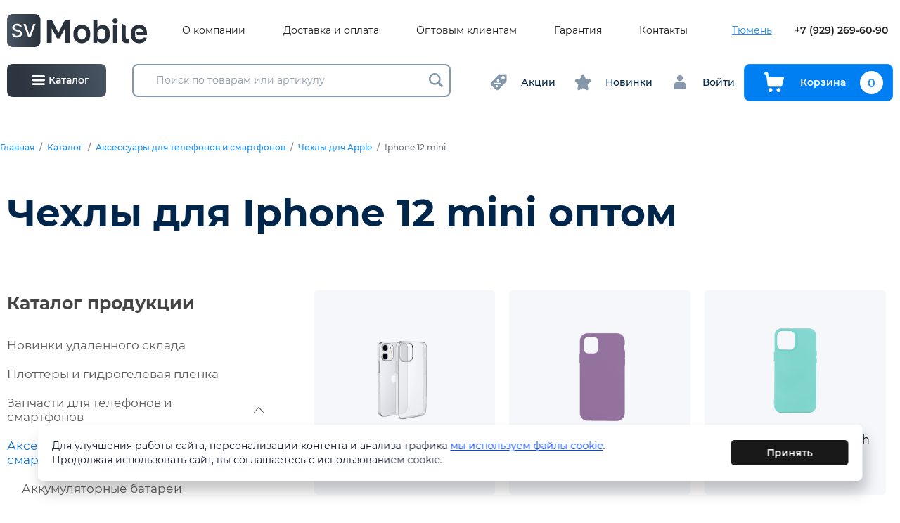

--- FILE ---
content_type: text/html; charset=UTF-8
request_url: https://sv72.ru/catalog/01-aksessuary-dlya-mobilnyh-ustroistv/06-chehly-dlya-apple/chehly-dlya-iphone-12-mini-5-4
body_size: 28548
content:
<!doctype html>
<html>
<head>
    <meta charset="utf-8"/>

    <title>Чехлы для Iphone 12 mini, оптом, купить в Тюмени, интернет-магазин СВ Мобайл</title>
<meta name="keywords" content="">
<meta name="description" content="Купить чехлы оптом для Iphone 12 mini, недорого, ведущий поставщик запчастей и комплектующих для мобильных устройств интернет-магазин СВ Мобайл, доставка в любой регион России, гарантия качества">
<meta property="og:title" content="Чехлы для Iphone 12 mini, оптом, купить в Тюмени, интернет-магазин СВ Мобайл"/>
<meta property="og:description" content="Купить чехлы оптом для Iphone 12 mini, недорого, ведущий поставщик запчастей и комплектующих для мобильных устройств интернет-магазин СВ Мобайл, доставка в любой регион России, гарантия качества"/>
<meta property='og:image' content='https://sv72.ru/img/og.jpg'/>
<meta property='og:url' content='https://sv72.ru/catalog/01-aksessuary-dlya-mobilnyh-ustroistv/06-chehly-dlya-apple/chehly-dlya-iphone-12-mini-5-4' />
<meta property="og:locale" content="ru_RU" />

    <meta http-equiv="X-UA-Compatible" content="IE=Edge"/>
    <meta name="viewport" content="width=device-width, initial-scale=1, maximum-scale=1">
    <meta name="theme-color" content="#fff"/>
    <meta name="format-detection" content="telephone=no"/>
    <link rel="stylesheet" href="https://cdn.jsdelivr.net/npm/swiper@9/swiper-bundle.min.css"/>
    <link rel="stylesheet" media="all" href="/css/app.css"/>
    <link rel="stylesheet" media="all" href="/css/lightbox.min.css"/>
    <link rel="stylesheet" media="all" href="/css/additional.css"/>
</head>
<body>
        

<header class="header d-none d-lg-block">
    <div class="header-top">
        <div class="container-fluid">
            <div class="header-top__grid">
                <div class="header-logo-wrapper">
                    <a href="/" class="header-logo">
                        <img src="/img/logo.svg" alt=""/>
                    </a>
                </div>
                <nav class="top-menu">
                    <ul class="top-menu-list">
                                                    <li class="top-menu-list-item">
                                <a href="/o-kompanii" class="top-menu-list-item-link">О компании</a>
                            </li>
                                                    <li class="top-menu-list-item">
                                <a href="/dostavka" class="top-menu-list-item-link">Доставка и оплата</a>
                            </li>
                                                    <li class="top-menu-list-item">
                                <a href="/optovym-klientam" class="top-menu-list-item-link">Оптовым клиентам</a>
                            </li>
                                                    <li class="top-menu-list-item">
                                <a href="/garantiya-i-vozvrat" class="top-menu-list-item-link">Гарантия</a>
                            </li>
                                                    <li class="top-menu-list-item">
                                <a href="/kontakty" class="top-menu-list-item-link">Контакты</a>
                            </li>
                                            </ul>
                </nav>
                <div class="header-top__controls">
                    <div class="ui select-city inverted">
                        <div class="content">
                            <div class="ui inline compact dropdown">
                                <div class="text">Тюмень</div>
                                <div class="menu">
                                                                            <a href="https://www.sv72.ru" class="item active" data-text="Тюмень">
                                            Тюмень
                                        </a>
                                                                    </div>
                            </div>
                        </div>
                    </div>

                    <a href="tel:+79292696090" class="header-phone">+7 (929) 269-60-90</a>
<!-- Google Tag Manager -->
<script>(function(w,d,s,l,i){w[l]=w[l]||[];w[l].push({'gtm.start':
new Date().getTime(),event:'gtm.js'});var f=d.getElementsByTagName(s)[0],
j=d.createElement(s),dl=l!='dataLayer'?'&l='+l:'';j.async=true;j.src=
'https://www.googletagmanager.com/gtm.js?id='+i+dl;f.parentNode.insertBefore(j,f);
})(window,document,'script','dataLayer','GTM-KN73ZM8');</script>
<!-- End Google Tag Manager -->
                </div>
            </div>
        </div>
    </div>
</header>


<div class="header header-main d-none d-lg-block">
    <div class="container-fluid">
        <div class="header-main__grid">
            <a class="header-catalog-control js-catalog-modal" href="javascript:;">
                <svg class="icon icon-catalog-toggle">
                    <use xlink:href="/img/sprite.svg#icon-catalog-toggle"></use>
                </svg>
                <span>Каталог</span>
            </a>
            <div class="header-search">
                <form class="form" id="search-form" action="/search">
                    <div id="form-search">
                        <input type="text" class="search-head" data-url="/_search" name="q" placeholder="Поиск по товарам или артикулу" autocomplete="off" value=""/>
                        <div class="search-result search-result_desctop"></div>
                        <button type="submit" class="form-search-submit">
                            <svg class="icon icon-lupe">
                                <use xlink:href="/img/sprite.svg#lupe"></use>
                            </svg>
                        </button>
                    </div>
                </form>
            </div>
            <div class="header-controls">
                <div class="header-controls__group">
  <a href="/rasprodazhi" class="header-controls__item">
    <svg class="icon icon-discount">
      <use xlink:href="/img/sprite.svg#icon-discount"></use>
    </svg>
    <span>Акции</span>
  </a>
</div>
<div class="header-controls__group">
  <a href="/novinki" class="header-controls__item">
    <svg class="icon icon-star">
      <use xlink:href="/img/sprite.svg#icon-star"></use>
    </svg>
    <span>Новинки</span>
  </a>
</div>

                <div class="header-controls__group">
                                            <a href="/account" class="header-controls__item">
                            <svg class="icon icon-user">
                                <use xlink:href="/img/sprite.svg#icon-user"></use>
                            </svg>
                            <span>Войти</span>
                        </a>
                                    </div>
                <div class="header-controls__group">
                    <a href="/cart"
                    class="btn btn-block btn-outline-primary btn-to-cart">
                        <svg class="icon icon-cart">
                            <use xlink:href="/img/sprite.svg#icon-cart"></use>
                        </svg>
                        <span>Корзина</span>
                        <span class="cart-count">0</span>
                    </a>
                </div>
            </div>
        </div>
    </div>
</div>

<div class="catalog-popup">
    <div class="catalog-popup-wrapper">
        <div class="catalog-popup-sidebar">
            <a href="/" class="catalog-sidebar-header">
                <img src="/img/logo.svg" class="catalog-sidebar-header__logo" alt=""/>
            </a>
            <div class="catalog-sidebar-category">
                <div class="catalog-sidebar-category__title">Каталог продукции</div>
                <div class="catalog-sidebar-category-list">
                                            <a href="/catalog/zagruzka-praisov-smartzapas-ru" data-id="item5669" class="catalog-sidebar-category-list-item active">
                                                            <img src="/uploads/page/c2e7324d9d3c57caf34ae090ad182a1e.png" alt="Новинки удаленного склада" class="catalog-sidebar-category-list-item__image">
                                                        <span class="catalog-sidebar-category-list-item__name">Новинки удаленного склада</span>
                        </a>
                                            <a href="/catalog/plottery-i-gidrogelevaya-plenka" data-id="item4606" class="catalog-sidebar-category-list-item ">
                                                            <img src="/uploads/page/cc4cc37bd65a62207b7619f5b3ed9d6a.png" alt="Плоттеры и гидрогелевая пленка" class="catalog-sidebar-category-list-item__image">
                                                        <span class="catalog-sidebar-category-list-item__name">Плоттеры и гидрогелевая пленка</span>
                        </a>
                                            <a href="/catalog/09-zapchasti-dlya-mobilnyh-ustroistv" data-id="item4833" class="catalog-sidebar-category-list-item ">
                                                            <img src="/uploads/page/6d2c7af59a553dffd74e7f40d135984c.png" alt="Запчасти для телефонов и смартфонов" class="catalog-sidebar-category-list-item__image">
                                                        <span class="catalog-sidebar-category-list-item__name">Запчасти для телефонов и смартфонов</span>
                        </a>
                                            <a href="/catalog/01-aksessuary-dlya-mobilnyh-ustroistv" data-id="item4449" class="catalog-sidebar-category-list-item ">
                                                            <img src="/uploads/page/d8800e9407d454fb0a042544595a6c68.png" alt="Аксессуары для телефонов и смартфонов" class="catalog-sidebar-category-list-item__image">
                                                        <span class="catalog-sidebar-category-list-item__name">Аксессуары для телефонов и смартфонов</span>
                        </a>
                                            <a href="/catalog/01-aksessuary-dlya-mobilnyh-ustroistv/01-akkumulyatornye-batarei-dlya-mobilnoi-tehniki" data-id="item4450" class="catalog-sidebar-category-list-item ">
                                                            <img src="/uploads/page/56d12374d4356e77d01f30aca350c80c.png" alt="Аккумуляторные батареи" class="catalog-sidebar-category-list-item__image">
                                                        <span class="catalog-sidebar-category-list-item__name">Аккумуляторные батареи</span>
                        </a>
                                            <a href="/catalog/01-aksessuary-dlya-mobilnyh-ustroistv/02-garnitury-naushniki-bluetooth-garnitury-mikrofony" data-id="item4493" class="catalog-sidebar-category-list-item ">
                                                            <img src="/uploads/page/517cdd394f2c03207da402de2bf1cbfb.png" alt="Наушники" class="catalog-sidebar-category-list-item__image">
                                                        <span class="catalog-sidebar-category-list-item__name">Наушники</span>
                        </a>
                                            <a href="/catalog/02-avtomobilnye-aksessuary-dlya-smartfonov" data-id="item4774" class="catalog-sidebar-category-list-item ">
                                                            <img src="/uploads/page/19d29d049674047b8de80f22481b274e.png" alt="Автомобильные аксессуары" class="catalog-sidebar-category-list-item__image">
                                                        <span class="catalog-sidebar-category-list-item__name">Автомобильные аксессуары</span>
                        </a>
                                            <a href="/catalog/03-igrovye-konsoli" data-id="item4792" class="catalog-sidebar-category-list-item ">
                                                            <img src="/uploads/page/fba7e309b202a32e92f1f5731cdd8eef.png" alt="Игровые консоли" class="catalog-sidebar-category-list-item__image">
                                                        <span class="catalog-sidebar-category-list-item__name">Игровые консоли</span>
                        </a>
                                            <a href="/catalog/batareiki" data-id="item4483" class="catalog-sidebar-category-list-item ">
                                                            <img src="/uploads/page/8c88803c9895fc68a20fc39c66f448e7.jpeg" alt="Батарейки" class="catalog-sidebar-category-list-item__image">
                                                        <span class="catalog-sidebar-category-list-item__name">Батарейки</span>
                        </a>
                                            <a href="/catalog/04-osveshenie" data-id="item4793" class="catalog-sidebar-category-list-item ">
                                                            <img src="/uploads/page/38026dbdd45ea543fbb5d6f039b72d0c.png" alt="Освещение" class="catalog-sidebar-category-list-item__image">
                                                        <span class="catalog-sidebar-category-list-item__name">Освещение</span>
                        </a>
                                            <a href="/catalog/05-elektronika" data-id="item4798" class="catalog-sidebar-category-list-item ">
                                                            <img src="/uploads/page/36b165c4537d78c34ba6634a007acb88.png" alt="Электроника" class="catalog-sidebar-category-list-item__image">
                                                        <span class="catalog-sidebar-category-list-item__name">Электроника</span>
                        </a>
                                            <a href="/catalog/06-kompyuternaya-periferiya" data-id="item4801" class="catalog-sidebar-category-list-item ">
                                                            <img src="/uploads/page/04c645788f024048e37afb8b4f9225bd.png" alt="Компьютерная периферия" class="catalog-sidebar-category-list-item__image">
                                                        <span class="catalog-sidebar-category-list-item__name">Компьютерная периферия</span>
                        </a>
                                            <a href="/catalog/07-karty-pamyati-i-fleshki" data-id="item4811" class="catalog-sidebar-category-list-item ">
                                                            <img src="/uploads/page/bb0a0907618edadea45d378906f948b5.png" alt="Карты памяти и флешки" class="catalog-sidebar-category-list-item__image">
                                                        <span class="catalog-sidebar-category-list-item__name">Карты памяти и флешки</span>
                        </a>
                                            <a href="/catalog/08-umnye-chasy-i-fitnes-braslety" data-id="item4817" class="catalog-sidebar-category-list-item ">
                                                            <img src="/uploads/page/7d8bc735e753cc5aeca10db57fbe8ef7.png" alt="Умные часы и фитнес браслеты" class="catalog-sidebar-category-list-item__image">
                                                        <span class="catalog-sidebar-category-list-item__name">Умные часы и фитнес браслеты</span>
                        </a>
                                            <a href="/catalog/umnyi-dom" data-id="item5269" class="catalog-sidebar-category-list-item ">
                                                            <img src="/uploads/page/63551d2c3e6a7fd9e174b2303af70ade.png" alt="Умный дом" class="catalog-sidebar-category-list-item__image">
                                                        <span class="catalog-sidebar-category-list-item__name">Умный дом</span>
                        </a>
                                            <a href="/catalog/09-portativnaya-akustika-kolonki" data-id="item4752" class="catalog-sidebar-category-list-item ">
                                                            <img src="/uploads/page/96189459144ae0c45090df6b767c46ff.png" alt="Колонки, портативная акустика" class="catalog-sidebar-category-list-item__image">
                                                        <span class="catalog-sidebar-category-list-item__name">Колонки, портативная акустика</span>
                        </a>
                                            <a href="/catalog/10-zapchasti-dlya-noutbukov-i-planshetov" data-id="item4975" class="catalog-sidebar-category-list-item ">
                                                            <img src="/uploads/page/670d6f2cf617521616d66634ade403f3.jpg" alt="Запчасти для ноутбуков и планшетов" class="catalog-sidebar-category-list-item__image">
                                                        <span class="catalog-sidebar-category-list-item__name">Запчасти для ноутбуков и планшетов</span>
                        </a>
                                            <a href="/catalog/11-oborudovanie-dlya-remonta" data-id="item5079" class="catalog-sidebar-category-list-item ">
                                                            <img src="/uploads/page/6eaeef79c1aa8d2ab1ff9c9514311eec.png" alt="Оборудование для ремонта электроники и расходные материалы" class="catalog-sidebar-category-list-item__image">
                                                        <span class="catalog-sidebar-category-list-item__name">Оборудование для ремонта электроники и расходные материалы</span>
                        </a>
                                            <a href="/catalog/12-tovary-dlya-tvorchestva" data-id="item5086" class="catalog-sidebar-category-list-item ">
                                                            <img src="/uploads/page/c50cf8c837ce2c57ee59c354dc4d4471.png" alt="Товары для творчества" class="catalog-sidebar-category-list-item__image">
                                                        <span class="catalog-sidebar-category-list-item__name">Товары для творчества</span>
                        </a>
                                            <a href="/catalog/13-tovary-dlya-doma-krasoty-i-zdorovya" data-id="item5089" class="catalog-sidebar-category-list-item ">
                                                            <img src="/uploads/page/96cbe1effd3d92947fba7d8e004128e3.png" alt="Товары для красоты и здоровья" class="catalog-sidebar-category-list-item__image">
                                                        <span class="catalog-sidebar-category-list-item__name">Товары для красоты и здоровья</span>
                        </a>
                                            <a href="/catalog/14-nabor-dlya-vyzhivaniya-fonari-multiinstrument" data-id="item5096" class="catalog-sidebar-category-list-item ">
                                                            <img src="/uploads/page/4d8fb6f922a6a90cdd15d911325305a1.png" alt="Набор для выживания, фонари" class="catalog-sidebar-category-list-item__image">
                                                        <span class="catalog-sidebar-category-list-item__name">Набор для выживания, фонари</span>
                        </a>
                                            <a href="/catalog/11-zapchasti-dlya-maining-mashin-asic" data-id="item5097" class="catalog-sidebar-category-list-item ">
                                                            <img src="/uploads/page/190367385c6d88f5490fdfe9cffcaa36.png" alt="Запчасти для майнинг машин ASIC" class="catalog-sidebar-category-list-item__image">
                                                        <span class="catalog-sidebar-category-list-item__name">Запчасти для майнинг машин ASIC</span>
                        </a>
                                            <a href="/catalog/13-tovary-dlya-doma" data-id="item5401" class="catalog-sidebar-category-list-item ">
                                                            <img src="/uploads/page/aa775bc27ef6ecbd2d6f0becbd9103be.png" alt="Товары для дома" class="catalog-sidebar-category-list-item__image">
                                                        <span class="catalog-sidebar-category-list-item__name">Товары для дома</span>
                        </a>
                                            <a href="/catalog/18-tovary-dlya-prazdnika" data-id="item5415" class="catalog-sidebar-category-list-item ">
                                                            <img src="/uploads/page/8798e5800ff739c91a0b4bb2febf5cb0.png" alt="Товары для праздника" class="catalog-sidebar-category-list-item__image">
                                                        <span class="catalog-sidebar-category-list-item__name">Товары для праздника</span>
                        </a>
                                            <a href="/catalog/21-anime-tovary" data-id="item5506" class="catalog-sidebar-category-list-item ">
                                                            <img src="/uploads/page/bfae0c847c07ed8a017a2916eae29cf0.jpeg" alt="Аниме товары" class="catalog-sidebar-category-list-item__image">
                                                        <span class="catalog-sidebar-category-list-item__name">Аниме товары</span>
                        </a>
                                            <a href="/catalog/22-uslugi" data-id="item5592" class="catalog-sidebar-category-list-item ">
                                                            <img src="/uploads/page/aea6ce9526b92c60b7cf54311f2c2cc4.jpeg" alt="Услуги" class="catalog-sidebar-category-list-item__image">
                                                        <span class="catalog-sidebar-category-list-item__name">Услуги</span>
                        </a>
                                    </div>
            </div>
            
                            <a href="https://sv72.ru/price/price_opt.xlsx" class="btn btn-outline-primary catalog-download-btn" download>
                    <svg class="icon icon-xls-icon">
                        <use xlink:href="/img/sprite.svg#icon-xls-icon"></use>
                    </svg>
                    <span>Скачать актуальный прайс-лист</span>
                </a>
                    </div>
        <div class="catalog-popup-content">
            <div class="header-search">
                <form class="form" action="/search">
                    <div class="form-search">
                        <input type="text" data-url="/_search" name="q"
                               placeholder="Поиск по товарам" autocomplete="off"
                               value=""/>
                        <button type="submit">
                            <svg version="1.1" xmlns="http://www.w3.org/2000/svg" xmlns:xlink="http://www.w3.org/1999/xlink" x="0px" y="0px" viewBox="0 0 511.999 511.999" style="enable-background: new 0 0 511.999 511.999;" xml:space="preserve">
                                <path d="M508.874,478.708L360.142,329.976c28.21-34.827,45.191-79.103,45.191-127.309c0-111.75-90.917-202.667-202.667-202.667
                                    S0,90.917,0,202.667s90.917,202.667,202.667,202.667c48.206,0,92.482-16.982,127.309-45.191l148.732,148.732
                                    c4.167,4.165,10.919,4.165,15.086,0l15.081-15.082C513.04,489.627,513.04,482.873,508.874,478.708z M202.667,362.667
                                    c-88.229,0-160-71.771-160-160s71.771-160,160-160s160,71.771,160,160S290.896,362.667,202.667,362.667z"/>
                            </svg>
                        </button>
                    </div>
                </form>
            </div>
            <div class="catalog-content-category">
                                    <div class="catalog-content-category-list active" id="item5669">
                                            </div>
                                    <div class="catalog-content-category-list " id="item4606">
                                            </div>
                                    <div class="catalog-content-category-list " id="item4833">
                                                                                    <a href="/catalog/09-zapchasti-dlya-mobilnyh-ustroistv/06-zapchasti-dlya-iphone-i-ipod" class="catalog-content-category-list-item">Для Apple</a>
                                                                                                                <a href="/catalog/09-zapchasti-dlya-mobilnyh-ustroistv/01-displei-lcd" class="catalog-content-category-list-item">Дисплеи</a>
                                                                                                                <a href="/catalog/09-zapchasti-dlya-mobilnyh-ustroistv/02-tachskriny-sensornye-stekla" class="catalog-content-category-list-item">Тачскрины, сенсорные стекла</a>
                                                                                                                <a href="/catalog/09-zapchasti-dlya-mobilnyh-ustroistv/03-shleif-flat-cable" class="catalog-content-category-list-item">Шлейф</a>
                                                                                                                <a href="/catalog/09-zapchasti-dlya-mobilnyh-ustroistv/04-dinamik-speaker" class="catalog-content-category-list-item">Динамики (speaker)</a>
                                                                                                                <a href="/catalog/09-zapchasti-dlya-mobilnyh-ustroistv/05-zvonok-buzzer" class="catalog-content-category-list-item">Звонок (Buzzer)</a>
                                                                                                                <a href="/catalog/09-zapchasti-dlya-mobilnyh-ustroistv/08-mikrofony-microphone" class="catalog-content-category-list-item">Микрофоны</a>
                                                                                                                <a href="/catalog/09-zapchasti-dlya-mobilnyh-ustroistv/09-nizhnii-razem-plug-in-connector" class="catalog-content-category-list-item">Разъем зарядки</a>
                                                                                                                <a href="/catalog/09-zapchasti-dlya-mobilnyh-ustroistv/10-kontakty-sim-derzhateli-sim-zaglushki-sim-mmc-tolkateli-knopki-home" class="catalog-content-category-list-item">Держатели Sim</a>
                                                                                                                <a href="/catalog/09-zapchasti-dlya-mobilnyh-ustroistv/10-korpusy-zadnie-kryshki" class="catalog-content-category-list-item">Корпуса, задние крышки</a>
                                                                                                                <a href="/catalog/09-zapchasti-dlya-mobilnyh-ustroistv/11-kamery" class="catalog-content-category-list-item">Камеры</a>
                                                                                                                <a href="/catalog/09-zapchasti-dlya-mobilnyh-ustroistv/12-antenny" class="catalog-content-category-list-item">Антенны</a>
                                                                                                                <a href="/catalog/09-zapchasti-dlya-mobilnyh-ustroistv/13-steklo-korpusa-dlya-perekleiki" class="catalog-content-category-list-item">Стекло корпуса для переклейки</a>
                                                                                                                <a href="/catalog/09-zapchasti-dlya-mobilnyh-ustroistv/14-steklo-kamery" class="catalog-content-category-list-item">Стекло камеры</a>
                                                                                                                <a href="/catalog/09-zapchasti-dlya-mobilnyh-ustroistv/15-ramka-displeya" class="catalog-content-category-list-item">Рамка дисплея</a>
                                                                                                                <a href="/catalog/09-zapchasti-dlya-mobilnyh-ustroistv/16-elektronnye-komponenty-mikroshemy" class="catalog-content-category-list-item">Электронные компоненты, микросхемы</a>
                                                                                                                <a href="/catalog/09-zapchasti-dlya-mobilnyh-ustroistv/17-skotch-dlya-sborki" class="catalog-content-category-list-item">Скотч для сборки</a>
                                                                                                                <a href="/catalog/09-zapchasti-dlya-mobilnyh-ustroistv/18-rasprodazha-zapchastei" class="catalog-content-category-list-item">Распродажа</a>
                                                                                                                            </div>
                                    <div class="catalog-content-category-list " id="item4449">
                                                                                    <a href="/catalog/01-aksessuary-dlya-mobilnyh-ustroistv/01-akkumulyatornye-batarei-dlya-mobilnoi-tehniki" class="catalog-content-category-list-item">Аккумуляторные батареи</a>
                                                                                                                <a href="/catalog/01-aksessuary-dlya-mobilnyh-ustroistv/mono-bluetooth-garnitury" class="catalog-content-category-list-item">Гарнитуры</a>
                                                                                                                <a href="/catalog/01-aksessuary-dlya-mobilnyh-ustroistv/02-garnitury-naushniki-bluetooth-garnitury-mikrofony" class="catalog-content-category-list-item">Наушники</a>
                                                                                                                <a href="/catalog/01-aksessuary-dlya-mobilnyh-ustroistv/03-derzhateli-i-podstavki" class="catalog-content-category-list-item">Держатели и подставки</a>
                                                                                                                <a href="/catalog/01-aksessuary-dlya-mobilnyh-ustroistv/04-kabeli-dlya-zaryadki-telefonov" class="catalog-content-category-list-item">Кабели для зарядки телефонов</a>
                                                                                                                <a href="/catalog/01-aksessuary-dlya-mobilnyh-ustroistv/portativnye-akkumulyatory-power-bank" class="catalog-content-category-list-item">Портативный аккумулятор</a>
                                                                                                                <a href="/catalog/01-aksessuary-dlya-mobilnyh-ustroistv/05-zaryadnye-ustroistva" class="catalog-content-category-list-item">Зарядные устройства</a>
                                                                                                                <a href="/catalog/01-aksessuary-dlya-mobilnyh-ustroistv/06-zashita-ekrana-stekla-i-plenki-plotter" class="catalog-content-category-list-item">Защитные стекла и пленки</a>
                                                                                                                <a href="/catalog/01-aksessuary-dlya-mobilnyh-ustroistv/06-chehly-dlya-apple" class="catalog-content-category-list-item">Чехлы для Apple</a>
                                                                                                                <a href="/catalog/01-aksessuary-dlya-mobilnyh-ustroistv/07-chehly-dlya-smartfonov" class="catalog-content-category-list-item">Чехлы для смартфонов</a>
                                                                                                                <a href="/catalog/01-aksessuary-dlya-mobilnyh-ustroistv/08-chehly-dlya-planshetov-noutbukov" class="catalog-content-category-list-item">Чехлы для планшетов, ноутбуков</a>
                                                                                                                <a href="/catalog/01-aksessuary-dlya-mobilnyh-ustroistv/09-stilusy-dlya-sensornyh-ekranov" class="catalog-content-category-list-item">Стилусы для сенсорных экранов</a>
                                                                                                                <a href="/catalog/01-aksessuary-dlya-mobilnyh-ustroistv/prochee" class="catalog-content-category-list-item">Прочие</a>
                                                                        </div>
                                    <div class="catalog-content-category-list " id="item4450">
                                                                                    <a href="/catalog/01-aksessuary-dlya-mobilnyh-ustroistv/01-akkumulyatornye-batarei-dlya-mobilnoi-tehniki/akb-dlya-apple" class="catalog-content-category-list-item">Для Apple</a>
                                                                                                                <a href="/catalog/01-aksessuary-dlya-mobilnyh-ustroistv/01-akkumulyatornye-batarei-dlya-mobilnoi-tehniki/akb-dlya-telefonov-i-smartfonov" class="catalog-content-category-list-item">Для телефонов и смартфонов</a>
                                                                                                                <a href="/catalog/01-aksessuary-dlya-mobilnyh-ustroistv/01-akkumulyatornye-batarei-dlya-mobilnoi-tehniki/akb-universalnaya-na-provodah" class="catalog-content-category-list-item">Проводные универсальные</a>
                                                                        </div>
                                    <div class="catalog-content-category-list " id="item4493">
                                                                                    <a href="/catalog/01-aksessuary-dlya-mobilnyh-ustroistv/02-garnitury-naushniki-bluetooth-garnitury-mikrofony/mikrofony-petlichki" class="catalog-content-category-list-item">Петличные микрофоны</a>
                                                                                                                <a href="/catalog/01-aksessuary-dlya-mobilnyh-ustroistv/02-garnitury-naushniki-bluetooth-garnitury-mikrofony/naushniki-besprovodnye" class="catalog-content-category-list-item">Беспроводные</a>
                                                                                                                <a href="/catalog/01-aksessuary-dlya-mobilnyh-ustroistv/02-garnitury-naushniki-bluetooth-garnitury-mikrofony/naushniki-polnorazmernye" class="catalog-content-category-list-item">Полноразмерные</a>
                                                                                                                <a href="/catalog/01-aksessuary-dlya-mobilnyh-ustroistv/02-garnitury-naushniki-bluetooth-garnitury-mikrofony/naushniki-provodnye" class="catalog-content-category-list-item">Проводные</a>
                                                                                                                <a href="/catalog/01-aksessuary-dlya-mobilnyh-ustroistv/02-garnitury-naushniki-bluetooth-garnitury-mikrofony/chehly-dlya-airpods" class="catalog-content-category-list-item">Чехлы для AirPods</a>
                                                                                                                <a href="/catalog/01-aksessuary-dlya-mobilnyh-ustroistv/02-garnitury-naushniki-bluetooth-garnitury-mikrofony/naushniki-beats" class="catalog-content-category-list-item">Beats</a>
                                                                                                                <a href="/catalog/01-aksessuary-dlya-mobilnyh-ustroistv/02-garnitury-naushniki-bluetooth-garnitury-mikrofony/nabor-dlya-chistki-naushnikov" class="catalog-content-category-list-item">Набор для чистки наушников</a>
                                                                        </div>
                                    <div class="catalog-content-category-list " id="item4774">
                                                                                    <a href="/catalog/02-avtomobilnye-aksessuary-dlya-smartfonov/usb-mrz-pleer-fm-transmitter" class="catalog-content-category-list-item">FM трансмиттер</a>
                                                                                                                <a href="/catalog/02-avtomobilnye-aksessuary-dlya-smartfonov/avtovizitki" class="catalog-content-category-list-item">Автовизитки</a>
                                                                                                                <a href="/catalog/02-avtomobilnye-aksessuary-dlya-smartfonov/avtomagnitoly" class="catalog-content-category-list-item">Автомагнитолы</a>
                                                                                                                <a href="/catalog/02-avtomobilnye-aksessuary-dlya-smartfonov/avtomobilnye-derzhateli-krepleniya" class="catalog-content-category-list-item">Держатели, крепления</a>
                                                                                                                <a href="/catalog/02-avtomobilnye-aksessuary-dlya-smartfonov/kompressor-avtomobilnyi" class="catalog-content-category-list-item">Компрессор</a>
                                                                                                                <a href="/catalog/02-avtomobilnye-aksessuary-dlya-smartfonov/marker-kraska-dlya-avtomobilya" class="catalog-content-category-list-item">Маркер-краска</a>
                                                                                                                <a href="/catalog/02-avtomobilnye-aksessuary-dlya-smartfonov/nezamerzaika" class="catalog-content-category-list-item">Незамерзающая жидкость</a>
                                                                                                                <a href="/catalog/02-avtomobilnye-aksessuary-dlya-smartfonov/provoda-dlya-prikurivaniya" class="catalog-content-category-list-item">Провода для прикуривания</a>
                                                                                                                <a href="/catalog/02-avtomobilnye-aksessuary-dlya-smartfonov/radar-detektory-videoregistratory-racii" class="catalog-content-category-list-item">Автовидеорегистраторы, рации</a>
                                                                                                                <a href="/catalog/02-avtomobilnye-aksessuary-dlya-smartfonov/razvetvitel-rozetki-avtoprikurivatelya" class="catalog-content-category-list-item">Разветвитель розетки автоприкуривателя</a>
                                                                                                                <a href="/catalog/02-avtomobilnye-aksessuary-dlya-smartfonov/endoskopy" class="catalog-content-category-list-item">Эндоскопы</a>
                                                                                                                <a href="/catalog/02-avtomobilnye-aksessuary-dlya-smartfonov/aksessuary-avto" class="catalog-content-category-list-item">Для авто</a>
                                                                                                                <a href="/catalog/02-avtomobilnye-aksessuary-dlya-smartfonov/aksessuary-dlya-salona" class="catalog-content-category-list-item">Для салона</a>
                                                                                                                <a href="/catalog/02-avtomobilnye-aksessuary-dlya-smartfonov/lampy-avtomobilnye" class="catalog-content-category-list-item">Лампы</a>
                                                                        </div>
                                    <div class="catalog-content-category-list " id="item4792">
                                            </div>
                                    <div class="catalog-content-category-list " id="item4483">
                                                                                    <a href="/catalog/batareiki/akkumulyatory" class="catalog-content-category-list-item">Аккумуляторы</a>
                                                                                                                <a href="/catalog/batareiki/alkalinovye" class="catalog-content-category-list-item">Алкалиновые</a>
                                                                                                                <a href="/catalog/batareiki/diskovye-ploskie" class="catalog-content-category-list-item">Дисковые плоские</a>
                                                                                                                <a href="/catalog/batareiki/dlya-sluhovyh-apparatov" class="catalog-content-category-list-item">Для слуховых аппаратов</a>
                                                                                                                <a href="/catalog/batareiki/krona" class="catalog-content-category-list-item">Крона</a>
                                                                                                                <a href="/catalog/batareiki/solevye" class="catalog-content-category-list-item">Солевые</a>
                                                                                                                <a href="/catalog/batareiki/chasovye" class="catalog-content-category-list-item">Часовые</a>
                                                                                                                <a href="/catalog/batareiki/dlya-kolonok" class="catalog-content-category-list-item">Для колонок</a>
                                                                        </div>
                                    <div class="catalog-content-category-list " id="item4793">
                                                                                    <a href="/catalog/04-osveshenie/kolcevye-svetodiodnye-lampy" class="catalog-content-category-list-item">Кольцевые светодиодные лампы</a>
                                                                                                                <a href="/catalog/04-osveshenie/svetovye-ustanovki" class="catalog-content-category-list-item">Световые установки</a>
                                                                                                                <a href="/catalog/04-osveshenie/shtativy-trenogi" class="catalog-content-category-list-item">Штативы, треноги</a>
                                                                                                                <a href="/catalog/04-osveshenie/svetodiodnaya-lenta" class="catalog-content-category-list-item">Светодиодная лента</a>
                                                                                                                <a href="/catalog/04-osveshenie/aksessuary-dlya-mobilnoi-semki" class="catalog-content-category-list-item">Аксессуары для мобильной съемки</a>
                                                                        </div>
                                    <div class="catalog-content-category-list " id="item4798">
                                                                                    <a href="/catalog/05-elektronika/tb-antenny-pulty-resivery-usiliteli-signala" class="catalog-content-category-list-item">Антенны, пульты, ресиверы усилители сигнала</a>
                                                                                                                <a href="/catalog/05-elektronika/aksessuary-dlya-psp-ekshn-kamera-geimpady" class="catalog-content-category-list-item">Аксессуары для PSP, экшн камера, геймпады</a>
                                                                                                                <a href="/catalog/05-elektronika/videonablyudenie-rashodnye-materialy" class="catalog-content-category-list-item">Видеонаблюдение</a>
                                                                        </div>
                                    <div class="catalog-content-category-list " id="item4801">
                                                                                    <a href="/catalog/06-kompyuternaya-periferiya/vebkamery" class="catalog-content-category-list-item">Вебкамеры</a>
                                                                                                                <a href="/catalog/06-kompyuternaya-periferiya/klaviatury" class="catalog-content-category-list-item">Клавиатуры</a>
                                                                                                                <a href="/catalog/06-kompyuternaya-periferiya/kovrik-dlya-myshki" class="catalog-content-category-list-item">Коврик для мышки</a>
                                                                                                                <a href="/catalog/06-kompyuternaya-periferiya/kolonki-kompyuternye" class="catalog-content-category-list-item">Колонки</a>
                                                                                                                <a href="/catalog/06-kompyuternaya-periferiya/kompyuternaya-periferiya-marvo" class="catalog-content-category-list-item">Marvo</a>
                                                                                                                <a href="/catalog/06-kompyuternaya-periferiya/mikrofony-dlya-pk" class="catalog-content-category-list-item">Микрофоны</a>
                                                                                                                <a href="/catalog/06-kompyuternaya-periferiya/mysh-besprovodnaya" class="catalog-content-category-list-item">Мышь беспроводная</a>
                                                                                                                <a href="/catalog/06-kompyuternaya-periferiya/mysh-provodnaya" class="catalog-content-category-list-item">Мышь проводная</a>
                                                                                                                <a href="/catalog/06-kompyuternaya-periferiya/chistyashie-sredstva-dlya-tehniki" class="catalog-content-category-list-item">Чистящие средства</a>
                                                                                                                <a href="/catalog/06-kompyuternaya-periferiya/adapter-usb" class="catalog-content-category-list-item">Адаптер USB</a>
                                                                                                                <a href="/catalog/06-kompyuternaya-periferiya/kabeli-usb-sata-ide" class="catalog-content-category-list-item">Кабели USB, SATA, IDE</a>
                                                                                                                <a href="/catalog/06-kompyuternaya-periferiya/podstavka-dlya-noutbuka" class="catalog-content-category-list-item">Подставка для ноутбука</a>
                                                                        </div>
                                    <div class="catalog-content-category-list " id="item4811">
                                                                                    <a href="/catalog/07-karty-pamyati-i-fleshki/usb-nakopiteli-hoco" class="catalog-content-category-list-item">Hoco USB</a>
                                                                                                                <a href="/catalog/07-karty-pamyati-i-fleshki/usb-nakopiteli-mirex" class="catalog-content-category-list-item">Mirex USB</a>
                                                                                                                <a href="/catalog/07-karty-pamyati-i-fleshki/karty-pamyati-hoco" class="catalog-content-category-list-item">Hoco SD</a>
                                                                                                                <a href="/catalog/07-karty-pamyati-i-fleshki/karty-pamyati-mirex" class="catalog-content-category-list-item">Mirex SD</a>
                                                                                                                <a href="/catalog/07-karty-pamyati-i-fleshki/karty-pamyati-sandisk" class="catalog-content-category-list-item">SanDisk SD</a>
                                                                                                                <a href="/catalog/07-karty-pamyati-i-fleshki/usb-nakopiteli-prochie" class="catalog-content-category-list-item">Прочие USB-накопители</a>
                                                                                                                <a href="/catalog/07-karty-pamyati-i-fleshki/usb-nakopiteli-smartbuy" class="catalog-content-category-list-item">USB-накопители Smartbuy</a>
                                                                                                                <a href="/catalog/07-karty-pamyati-i-fleshki/karty-pamyati-smartbuy" class="catalog-content-category-list-item">Карты памяти Smartbuy</a>
                                                                                                                <a href="/catalog/07-karty-pamyati-i-fleshki/usb-nakopiteli-walker" class="catalog-content-category-list-item">USB-накопители Walker</a>
                                                                        </div>
                                    <div class="catalog-content-category-list " id="item4817">
                                                                                    <a href="/catalog/08-umnye-chasy-i-fitnes-braslety/aksessuary-dlya-fitnes-brasletov" class="catalog-content-category-list-item">Аксессуары</a>
                                                                                                                <a href="/catalog/08-umnye-chasy-i-fitnes-braslety/remeshki-i-braslety-dlya-apple-watch" class="catalog-content-category-list-item">Apple Watch</a>
                                                                                                                <a href="/catalog/08-umnye-chasy-i-fitnes-braslety/remeshki-i-braslety-dlya-samsung" class="catalog-content-category-list-item">Samsung</a>
                                                                                                                <a href="/catalog/08-umnye-chasy-i-fitnes-braslety/fitnes-braslety" class="catalog-content-category-list-item">Фитнес-браслеты</a>
                                                                                                                <a href="/catalog/08-umnye-chasy-i-fitnes-braslety/chasy-smart-chasy" class="catalog-content-category-list-item">Часы. Смарт-часы</a>
                                                                                                                <a href="/catalog/08-umnye-chasy-i-fitnes-braslety/chehly-dlya-chasov" class="catalog-content-category-list-item">Чехлы</a>
                                                                        </div>
                                    <div class="catalog-content-category-list " id="item5269">
                                                                                    <a href="/catalog/umnyi-dom/umnye-rozetki" class="catalog-content-category-list-item">Розетки</a>
                                                                                                                <a href="/catalog/umnyi-dom/umnye-lampy" class="catalog-content-category-list-item">Лампы</a>
                                                                        </div>
                                    <div class="catalog-content-category-list " id="item4752">
                                                                                    <a href="/catalog/09-portativnaya-akustika-kolonki/mp3-pleery" class="catalog-content-category-list-item">MP3 плееры</a>
                                                                                                                <a href="/catalog/09-portativnaya-akustika-kolonki/kolonki" class="catalog-content-category-list-item">Колонки</a>
                                                                                                                <a href="/catalog/09-portativnaya-akustika-kolonki/kolonki-borofone" class="catalog-content-category-list-item">Borofone</a>
                                                                                                                <a href="/catalog/09-portativnaya-akustika-kolonki/kolonki-hoco" class="catalog-content-category-list-item">Hoco</a>
                                                                                                                <a href="/catalog/09-portativnaya-akustika-kolonki/mikrofony" class="catalog-content-category-list-item">Микрофоны</a>
                                                                                                                <a href="/catalog/09-portativnaya-akustika-kolonki/napolnaya-akustika" class="catalog-content-category-list-item">Напольная акустика</a>
                                                                                                                <a href="/catalog/09-portativnaya-akustika-kolonki/radiopriemniki" class="catalog-content-category-list-item">Радиоприёмники</a>
                                                                                                                <a href="/catalog/09-portativnaya-akustika-kolonki/stoika-shtativ-dlya-kolonok" class="catalog-content-category-list-item">Стойка-штатив</a>
                                                                                                                <a href="/catalog/09-portativnaya-akustika-kolonki/kolonki-walker" class="catalog-content-category-list-item">Walker</a>
                                                                                                                <a href="/catalog/09-portativnaya-akustika-kolonki/kolonki-acefast" class="catalog-content-category-list-item">Acefast</a>
                                                                        </div>
                                    <div class="catalog-content-category-list " id="item4975">
                                                                                    <a href="/catalog/10-zapchasti-dlya-noutbukov-i-planshetov/zapchasti-dlya-macbook" class="catalog-content-category-list-item">Запчасти для MacBook</a>
                                                                                                                <a href="/catalog/10-zapchasti-dlya-noutbukov-i-planshetov/akb" class="catalog-content-category-list-item">Аккумуляторные батареи</a>
                                                                                                                <a href="/catalog/10-zapchasti-dlya-noutbukov-i-planshetov/blok-pitaniya" class="catalog-content-category-list-item">Блок питания</a>
                                                                                                                <a href="/catalog/10-zapchasti-dlya-noutbukov-i-planshetov/ventilyatory-kulery-dlya-noutbukov" class="catalog-content-category-list-item">Вентиляторы (кулеры)</a>
                                                                                                                <a href="/catalog/10-zapchasti-dlya-noutbukov-i-planshetov/zhestkie-diski-dlya-noutbukov" class="catalog-content-category-list-item">Жесткие диски</a>
                                                                                                                <a href="/catalog/10-zapchasti-dlya-noutbukov-i-planshetov/klaviatury-dlya-noutbukov" class="catalog-content-category-list-item">Клавиатуры</a>
                                                                                                                                                                    <a href="/catalog/10-zapchasti-dlya-noutbukov-i-planshetov/matricy-dlya-noutbukov" class="catalog-content-category-list-item">Матрицы для ноутбуков</a>
                                                                                                                <a href="/catalog/10-zapchasti-dlya-noutbukov-i-planshetov/matricy-dlya-planshetov" class="catalog-content-category-list-item">Матрицы для планшетов</a>
                                                                                                                <a href="/catalog/10-zapchasti-dlya-noutbukov-i-planshetov/opticheskie-kabeli-vga-dvi-hdmi" class="catalog-content-category-list-item">Оптические кабели</a>
                                                                                                                <a href="/catalog/10-zapchasti-dlya-noutbukov-i-planshetov/patch-kordy" class="catalog-content-category-list-item">Патч-корды</a>
                                                                                                                <a href="/catalog/10-zapchasti-dlya-noutbukov-i-planshetov/podsvetka-dlya-televizorov" class="catalog-content-category-list-item">Подсветка для телевизоров</a>
                                                                                                                <a href="/catalog/10-zapchasti-dlya-noutbukov-i-planshetov/prochee" class="catalog-content-category-list-item">Прочие</a>
                                                                                                                <a href="/catalog/10-zapchasti-dlya-noutbukov-i-planshetov/razemy-pitaniya" class="catalog-content-category-list-item">Разъёмы питания</a>
                                                                                                                <a href="/catalog/10-zapchasti-dlya-noutbukov-i-planshetov/rasprodazha" class="catalog-content-category-list-item">Распродажа</a>
                                                                                                                <a href="/catalog/10-zapchasti-dlya-noutbukov-i-planshetov/tachskrin-sensornaya-panel-dlya-plansheta" class="catalog-content-category-list-item">Тачскрин</a>
                                                                                                                <a href="/catalog/10-zapchasti-dlya-noutbukov-i-planshetov/termoprokladki" class="catalog-content-category-list-item">Термопрокладки</a>
                                                                                                                <a href="/catalog/10-zapchasti-dlya-noutbukov-i-planshetov/sharniry-petli-dlya-noutbukov" class="catalog-content-category-list-item">Шарниры (петли)</a>
                                                                                                                <a href="/catalog/10-zapchasti-dlya-noutbukov-i-planshetov/shleify-dlya-noutbukov" class="catalog-content-category-list-item">Шлейфы</a>
                                                                                                                                                                                                                                                                                                                                            </div>
                                    <div class="catalog-content-category-list " id="item5079">
                                                                                    <a href="/catalog/11-oborudovanie-dlya-remonta/01-instrumenty" class="catalog-content-category-list-item">Инструменты</a>
                                                                                                                <a href="/catalog/11-oborudovanie-dlya-remonta/02-optika" class="catalog-content-category-list-item">Микроскопы, лупы, лампы</a>
                                                                                                                <a href="/catalog/11-oborudovanie-dlya-remonta/03-payalnoe-oborudovanie-i-stanki-dlya-razbora" class="catalog-content-category-list-item">Паяльное оборудование</a>
                                                                                                                <a href="/catalog/11-oborudovanie-dlya-remonta/04-bga-trafarety" class="catalog-content-category-list-item">Трафареты BGA</a>
                                                                                                                <a href="/catalog/11-oborudovanie-dlya-remonta/06-rashodnye-materialy" class="catalog-content-category-list-item">Расходные материалы</a>
                                                                                                                                                                    <a href="/catalog/11-oborudovanie-dlya-remonta/08-izmeritelnyi-instrument" class="catalog-content-category-list-item">Мультиметры, тестеры</a>
                                                                                                                <a href="/catalog/11-oborudovanie-dlya-remonta/istochniki-pitaniya-i-kabeli" class="catalog-content-category-list-item">Источники питания и кабели</a>
                                                                                                                <a href="/catalog/11-oborudovanie-dlya-remonta/programmatory-testery-aktivatory-zaryada-shleifa-dlya-programmatorov" class="catalog-content-category-list-item">Программаторы, тестеры и отладочные устройства</a>
                                                                        </div>
                                    <div class="catalog-content-category-list " id="item5086">
                                                                                    <a href="/catalog/12-tovary-dlya-tvorchestva/ruchki-3d" class="catalog-content-category-list-item">Ручки 3D</a>
                                                                                                                <a href="/catalog/12-tovary-dlya-tvorchestva/tovar-dlya-detei" class="catalog-content-category-list-item">Для детей</a>
                                                                        </div>
                                    <div class="catalog-content-category-list " id="item5089">
                                                                                    <a href="/catalog/13-tovary-dlya-doma-krasoty-i-zdorovya/vesy-portativnye" class="catalog-content-category-list-item">Весы портативные</a>
                                                                                                                <a href="/catalog/13-tovary-dlya-doma-krasoty-i-zdorovya/zubnye-shetki" class="catalog-content-category-list-item">Зубные щетки</a>
                                                                                                                <a href="/catalog/13-tovary-dlya-doma-krasoty-i-zdorovya/massazhery" class="catalog-content-category-list-item">Массажеры</a>
                                                                                                                <a href="/catalog/13-tovary-dlya-doma-krasoty-i-zdorovya/uvlazhnitel-vozduha" class="catalog-content-category-list-item">Увлажнитель воздуха</a>
                                                                                                                <a href="/catalog/13-tovary-dlya-doma-krasoty-i-zdorovya/usiliteli-zvuka" class="catalog-content-category-list-item">Усилители звука</a>
                                                                                                                <a href="/catalog/13-tovary-dlya-doma-krasoty-i-zdorovya/chasy-meteostancii-taimery" class="catalog-content-category-list-item">Часы метеостанции, таймеры</a>
                                                                                                                <a href="/catalog/13-tovary-dlya-doma-krasoty-i-zdorovya/lanch-boksy" class="catalog-content-category-list-item">Ланч боксы</a>
                                                                                                                <a href="/catalog/13-tovary-dlya-doma-krasoty-i-zdorovya/tovary-dlya-doma" class="catalog-content-category-list-item">Товары для дома</a>
                                                                                                                <a href="/catalog/13-tovary-dlya-doma-krasoty-i-zdorovya/baktericidnye-lampy" class="catalog-content-category-list-item">Бактерицидные лампы</a>
                                                                                                                <a href="/catalog/13-tovary-dlya-doma-krasoty-i-zdorovya/zerkala-i-aksessuary" class="catalog-content-category-list-item">Зеркала и аксессуары</a>
                                                                        </div>
                                    <div class="catalog-content-category-list " id="item5096">
                                            </div>
                                    <div class="catalog-content-category-list " id="item5097">
                                                                                    <a href="/catalog/11-zapchasti-dlya-maining-mashin-asic/bloki-pitaniya" class="catalog-content-category-list-item">Блоки питания</a>
                                                                                                                <a href="/catalog/11-zapchasti-dlya-maining-mashin-asic/ventilyatory-kulery" class="catalog-content-category-list-item">Вентиляторы (кулеры)</a>
                                                                                                                <a href="/catalog/11-zapchasti-dlya-maining-mashin-asic/mikroshemy-chipy" class="catalog-content-category-list-item">Микросхемы (чипы)</a>
                                                                                                                <a href="/catalog/11-zapchasti-dlya-maining-mashin-asic/provoda-kosy-dlya-bloka-pitaniya" class="catalog-content-category-list-item">Провода (косы)</a>
                                                                                                                <a href="/catalog/11-zapchasti-dlya-maining-mashin-asic/prochie-tovary-dlya-maininga" class="catalog-content-category-list-item">Прочие</a>
                                                                                                                <a href="/catalog/11-zapchasti-dlya-maining-mashin-asic/razemy-i-konnektory" class="catalog-content-category-list-item">Разъемы и коннекторы</a>
                                                                                                                <a href="/catalog/11-zapchasti-dlya-maining-mashin-asic/shleify-peredachi-informacii" class="catalog-content-category-list-item">Шлейфы</a>
                                                                        </div>
                                    <div class="catalog-content-category-list " id="item5401">
                                                                                    <a href="/catalog/13-tovary-dlya-doma/osveshenie" class="catalog-content-category-list-item">Освещение</a>
                                                                                                                <a href="/catalog/13-tovary-dlya-doma/fito-lampy" class="catalog-content-category-list-item">Фито-лампы</a>
                                                                                                                <a href="/catalog/13-tovary-dlya-doma/ventilyatory" class="catalog-content-category-list-item">Вентиляторы</a>
                                                                        </div>
                                    <div class="catalog-content-category-list " id="item5415">
                                                                                    <a href="/catalog/18-tovary-dlya-prazdnika/novyi-god" class="catalog-content-category-list-item">Новый год</a>
                                                                        </div>
                                    <div class="catalog-content-category-list " id="item5506">
                                                                                                                                        <a href="/catalog/21-anime-tovary/van-pis-one-piece" class="catalog-content-category-list-item">Ван Пис (One Piece)</a>
                                                                                                                <a href="/catalog/21-anime-tovary/chelovek-benzopila" class="catalog-content-category-list-item">Человек-бензопила</a>
                                                                                                                <a href="/catalog/21-anime-tovary/genshin-impakt-genshin-impact" class="catalog-content-category-list-item">Геншин Импакт (Genshin Impact)</a>
                                                                                                                <a href="/catalog/21-anime-tovary/klinok-rassekayushii-demonov" class="catalog-content-category-list-item">Клинок рассекающий демонов</a>
                                                                                                                <a href="/catalog/21-anime-tovary/magicheskaya-bitva" class="catalog-content-category-list-item">Магическая битва</a>
                                                                                                                <a href="/catalog/21-anime-tovary/hanter-h-hanter-hunter-x-hunter" class="catalog-content-category-list-item">Хантер х Хантер (Hunter x Hunter)</a>
                                                                                                                <a href="/catalog/21-anime-tovary/milyi-vo-frankse-darling-in-the-franxx" class="catalog-content-category-list-item">Милый во Франксе (Darling in the Franxx)</a>
                                                                                                                <a href="/catalog/21-anime-tovary/inuyasha-inuyasha" class="catalog-content-category-list-item">Инуяша (InuYasha)</a>
                                                                                                                <a href="/catalog/21-anime-tovary/o-moem-pererozhdenii-v-sliz" class="catalog-content-category-list-item">О моём перерождении в слизь</a>
                                                                                                                <a href="/catalog/21-anime-tovary/re-zero-zhizn-s-nulya-v-drugom-mire" class="catalog-content-category-list-item">Re: Zero – жизнь с нуля в другом мире</a>
                                                                                                                <a href="/catalog/21-anime-tovary/seilor-mun" class="catalog-content-category-list-item">Сейлор Мун</a>
                                                                                                                <a href="/catalog/21-anime-tovary/neveroyatnye-priklyucheniya-dzhodzho" class="catalog-content-category-list-item">Невероятные приключения ДжоДжо</a>
                                                                                                                <a href="/catalog/21-anime-tovary/tetrad-smerti" class="catalog-content-category-list-item">Тетрадь смерти</a>
                                                                                                                <a href="/catalog/21-anime-tovary/moya-geroiskaya-akademiya" class="catalog-content-category-list-item">Моя геройская академия</a>
                                                                                                                <a href="/catalog/21-anime-tovary/semya-shpionov" class="catalog-content-category-list-item">Семья шпионов</a>
                                                                                                                <a href="/catalog/21-anime-tovary/vanpachmen" class="catalog-content-category-list-item">Ванпачмен</a>
                                                                                                                <a href="/catalog/21-anime-tovary/basketbol-kuroko" class="catalog-content-category-list-item">Баскетбол Куроко</a>
                                                                                                                <a href="/catalog/21-anime-tovary/sinyaya-tyurma" class="catalog-content-category-list-item">Синяя тюрьма</a>
                                                                                                                <a href="/catalog/21-anime-tovary/detektiv-konan" class="catalog-content-category-list-item">Детектив Конан</a>
                                                                                                                <a href="/catalog/21-anime-tovary/boevoi-kontinent-douluo-dalu" class="catalog-content-category-list-item">Боевой континент (Douluo Dalu)</a>
                                                                                                                <a href="/catalog/21-anime-tovary/drakonii-zhemchug" class="catalog-content-category-list-item">Драконий жемчуг</a>
                                                                                                                <a href="/catalog/21-anime-tovary/voleibol" class="catalog-content-category-list-item">Волейбол</a>
                                                                                                                <a href="/catalog/21-anime-tovary/doktor-slamp" class="catalog-content-category-list-item">Доктор Сламп</a>
                                                                                                                <a href="/catalog/21-anime-tovary/tokiiskie-mstiteli" class="catalog-content-category-list-item">Токийские мстители</a>
                                                                                                                <a href="/catalog/21-anime-tovary/molodoi-shinobi" class="catalog-content-category-list-item">Молодой шиноби</a>
                                                                                                                <a href="/catalog/21-anime-tovary/super-geroi" class="catalog-content-category-list-item">Супер герои</a>
                                                                                                                <a href="/catalog/21-anime-tovary/garri" class="catalog-content-category-list-item">Гарри Поттер</a>
                                                                                                                <a href="/catalog/21-anime-tovary/miku-hacune" class="catalog-content-category-list-item">Мику Хацунэ</a>
                                                                                                                <a href="/catalog/21-anime-tovary/kuromi-my-melody" class="catalog-content-category-list-item">Kuromi My Melody</a>
                                                                                                                <a href="/catalog/21-anime-tovary/mario-mario" class="catalog-content-category-list-item">Марио (Mario)</a>
                                                                                                                <a href="/catalog/21-anime-tovary/bangtan-boys-tinytan" class="catalog-content-category-list-item">Bangtan Boys TinyTAN</a>
                                                                                                                <a href="/catalog/21-anime-tovary/pokemon" class="catalog-content-category-list-item">Покемон (Pokemon)</a>
                                                                                                                <a href="/catalog/21-anime-tovary/anime-figurki" class="catalog-content-category-list-item">Аниме фигурки</a>
                                                                        </div>
                                    <div class="catalog-content-category-list " id="item5592">
                                                                                    <a href="/catalog/22-uslugi/nakleika-gidrogelevoi-plenki" class="catalog-content-category-list-item">Наклейка гидрогелевой пленки</a>
                                                                                                                <a href="/catalog/22-uslugi/nakleika-zashitnogo-stekla" class="catalog-content-category-list-item">Наклейка защитного стекла</a>
                                                                                                                <a href="/catalog/22-uslugi/gidrogelevaya-plenka-dlya-samostoyatelnoi-nakleiki" class="catalog-content-category-list-item">Гидрогелевая пленка для самостоятельной наклейки</a>
                                                                        </div>
                            </div>
        </div>
    </div>
    <div class="catalog-popup-bg"></div>
</div>

<nav class="toolbar-menu d-flex d-md-none">
    <a href="/catalog" class="toolbar-menu__item">
        <img src="/img/toolbar/catalog.svg" class="toolbar-menu__icon" alt="Каталог">
        <span>Каталог</span>
    </a>
    <a href="/account/login" class="toolbar-menu__item">
        <img src="/img/toolbar/cabinet.svg" class="toolbar-menu__icon" alt="Личный кабинет">
        <span>Личный кабинет</span>
    </a>

    <a href="/favourites" class="toolbar-menu__item">
        <img src="/img/icons/favorite.svg" class="toolbar-menu__icon" alt="Избранное">
        <span>Избранное</span>
    </a>
    <a href="/cart" class="toolbar-menu__item toolbar-menu__item_cart" data-in-cart="0">
        <img src="/img/toolbar/cart.svg" class="toolbar-menu__icon" alt="Корзина">
        <span>Корзина</span>
    </a>
</nav>

<header class="header_mobile d-block d-lg-none">
    <div class="header-mobile__top">
        <div class="container">
            <div class="row">
                <div class="col-8">
                    <div class="header-top__left d-flex align-items-start">
                        <a href="/" class="header-logo">
                            <img src="/img/logo-m.svg" alt="">
                        </a>
                        <div class="ui select-city inverted ml-4">
                            <div class="content">
                                <div class="ui inline compact dropdown">
                                    <div class="text">
                                        Тюмень
                                    </div>
                                    <div class="menu">
                                                                                    <a href="https://www.sv72.ru" class="item active"
                                               data-text="Тюмень">Тюмень</a>
                                                                            </div>
                                </div>
                                <a href="tel:+79292696090" class="header-phone">+7 (929) 269-60-90</a>
<!-- Google Tag Manager -->
<script>(function(w,d,s,l,i){w[l]=w[l]||[];w[l].push({'gtm.start':
new Date().getTime(),event:'gtm.js'});var f=d.getElementsByTagName(s)[0],
j=d.createElement(s),dl=l!='dataLayer'?'&l='+l:'';j.async=true;j.src=
'https://www.googletagmanager.com/gtm.js?id='+i+dl;f.parentNode.insertBefore(j,f);
})(window,document,'script','dataLayer','GTM-KN73ZM8');</script>
<!-- End Google Tag Manager -->
                            </div>
                        </div>
                    </div>
                </div>
                <div class="col-4 text-right">
                    <div class="mmenu-toggle">
                        <b>меню</b>
                        <div>
                            <span></span>
                            <span></span>
                            <span></span>
                        </div>
                    </div>
                    <div class="mmenu-list">
                        <div class="container">
                            <div class="mmenu__nav">
                                                                    <a href="/o-kompanii">О компании</a>
                                                                    <a href="/dostavka">Доставка и оплата</a>
                                                                    <a href="/optovym-klientam">Оптовым клиентам</a>
                                                                    <a href="/garantiya-i-vozvrat">Гарантия</a>
                                                                    <a href="/kontakty">Контакты</a>
                                                            </div>
                        </div>
                    </div>
                </div>
                <div class="col-12">
                    <div class="header-mobile__menu">
                        <a href="/novinki" class="header-mobile__menu-item">Новинки</a>
                        <a href="/rasprodazhi" class="header-mobile__menu-item header-mobile__menu-item-sale">Распродажа</a>
                        <a href="/catalog" class="header-mobile__menu-item">Все товары</a>
                        <a href="/kontakty" class="header-mobile__menu-item">Контакты</a>
                    </div>
                </div>
            </div>
        </div>
    </div>
    <div class="header-mobile__search">
        <div class="container">
            <div class="row">
                <div class="col-12">
                    <div class="header-search">
                        <form class="form" action="/search">
                            <div class="form-search">
                                <input type="text" class="search-head" data-url="/_search" name="q" placeholder="Поиск по товарам или артикулу" autocomplete="off" value="" tabindex="0">
                                <div class="search-result search-result_mobile"></div>
                                <button type="submit">
                                    <svg version="1.1" xmlns="http://www.w3.org/2000/svg" xmlns:xlink="http://www.w3.org/1999/xlink" x="0px" y="0px" viewbox="0 0 511.999 511.999" style="enable-background:new 0 0 511.999 511.999;" xml:space="preserve">
                                        <path d="M508.874,478.708L360.142,329.976c28.21-34.827,45.191-79.103,45.191-127.309c0-111.75-90.917-202.667-202.667-202.667
                                            S0,90.917,0,202.667s90.917,202.667,202.667,202.667c48.206,0,92.482-16.982,127.309-45.191l148.732,148.732
                                            c4.167,4.165,10.919,4.165,15.086,0l15.081-15.082C513.04,489.627,513.04,482.873,508.874,478.708z M202.667,362.667
                                            c-88.229,0-160-71.771-160-160s71.771-160,160-160s160,71.771,160,160S290.896,362.667,202.667,362.667z"/>
                                    </svg>
                                </button>
                            </div>
                        </form>
                    </div>
                </div>
                <div class="col-3 d-none d-md-block">
                    <!-- cart -->
                    <a href="/cart" class="btn btn-block btn-outline-primary btn-to-cart">
                        <svg class="icon icon-cart">
                            <use xlink:href="/img/sprite.svg#icon-cart"></use>
                        </svg>
                        <span>Корзина</span>
                        <span class="cart-count">0</span>
                    </a>
                </div>
            </div>
        </div>
    </div>
</header>

    <main class="main">
            

<nav aria-label="breadcrumb" class="breadcrumb-widget">
    <div class="container">
        <ol class="breadcrumb widget mt-5">
                
                
                
                
                
    
            <li class="breadcrumb-item">
            <a href="/">Главная</a>
        </li>
    
    
            <li class="breadcrumb-item">
            <a href="/catalog">Каталог</a>
        </li>
    
    
            <li class="breadcrumb-item">
            <a href="/catalog/01-aksessuary-dlya-mobilnyh-ustroistv">Аксессуары для телефонов и смартфонов</a>
        </li>
    
    
            <li class="breadcrumb-item">
            <a href="/catalog/01-aksessuary-dlya-mobilnyh-ustroistv/06-chehly-dlya-apple">Чехлы для Apple</a>
        </li>
    
    
            <li class="breadcrumb-item active" aria-current="page">Iphone 12 mini</li>
    
        </ol>
    </div>
</nav>

    <div class="widget">
    <div class="container-fluid">
        <div class="widget-pagetitle">
            <div class="row">
                <div class="col-12">
                                            <h1 class="h1 mb-2">Чехлы для Iphone 12 mini оптом</h1>
                                    </div>
            </div>
        </div>
    </div>
</div>


    




    <div class="widget">
        <div class="container-fluid">
            <div class="row">
                <div class="col-md-5 col-lg-4 col-xl-3 order-2 order-md-1">
                    <div class="widget">
    <div class="menu-sidebar-category">
        <div class="menu-sidebar-category__title">Каталог продукции</div>
        <div class="menu-sidebar-category-list">
                                            
                <a href="/catalog/zagruzka-praisov-smartzapas-ru" class="menu-sidebar-category-list-item  ">
                    Новинки удаленного склада 
                </a>
                                                            
                <a href="/catalog/plottery-i-gidrogelevaya-plenka" class="menu-sidebar-category-list-item  ">
                    Плоттеры и гидрогелевая пленка 
                </a>
                                                            
                <a href="/catalog/09-zapchasti-dlya-mobilnyh-ustroistv" class="menu-sidebar-category-list-item  menu-sidebar-category-list-item--group">
                    Запчасти для телефонов и смартфонов <span class="group-toggler"></span>
                </a>
                                    <div class="menu-sidebar-category-list-item-subcategory">
                                                    <a href="/catalog/09-zapchasti-dlya-mobilnyh-ustroistv/06-zapchasti-dlya-iphone-i-ipod" class="menu-sidebar-category-list-item ">Для Apple</a>
                                                    <a href="/catalog/09-zapchasti-dlya-mobilnyh-ustroistv/01-displei-lcd" class="menu-sidebar-category-list-item ">Дисплеи</a>
                                                    <a href="/catalog/09-zapchasti-dlya-mobilnyh-ustroistv/02-tachskriny-sensornye-stekla" class="menu-sidebar-category-list-item ">Тачскрины, сенсорные стекла</a>
                                                    <a href="/catalog/09-zapchasti-dlya-mobilnyh-ustroistv/03-shleif-flat-cable" class="menu-sidebar-category-list-item ">Шлейф</a>
                                                    <a href="/catalog/09-zapchasti-dlya-mobilnyh-ustroistv/04-dinamik-speaker" class="menu-sidebar-category-list-item ">Динамики (speaker)</a>
                                                    <a href="/catalog/09-zapchasti-dlya-mobilnyh-ustroistv/05-zvonok-buzzer" class="menu-sidebar-category-list-item ">Звонок (Buzzer)</a>
                                                    <a href="/catalog/09-zapchasti-dlya-mobilnyh-ustroistv/08-mikrofony-microphone" class="menu-sidebar-category-list-item ">Микрофоны</a>
                                                    <a href="/catalog/09-zapchasti-dlya-mobilnyh-ustroistv/09-nizhnii-razem-plug-in-connector" class="menu-sidebar-category-list-item ">Разъем зарядки</a>
                                                    <a href="/catalog/09-zapchasti-dlya-mobilnyh-ustroistv/10-kontakty-sim-derzhateli-sim-zaglushki-sim-mmc-tolkateli-knopki-home" class="menu-sidebar-category-list-item ">Держатели Sim</a>
                                                    <a href="/catalog/09-zapchasti-dlya-mobilnyh-ustroistv/10-korpusy-zadnie-kryshki" class="menu-sidebar-category-list-item ">Корпуса, задние крышки</a>
                                                    <a href="/catalog/09-zapchasti-dlya-mobilnyh-ustroistv/11-kamery" class="menu-sidebar-category-list-item ">Камеры</a>
                                                    <a href="/catalog/09-zapchasti-dlya-mobilnyh-ustroistv/12-antenny" class="menu-sidebar-category-list-item ">Антенны</a>
                                                    <a href="/catalog/09-zapchasti-dlya-mobilnyh-ustroistv/13-steklo-korpusa-dlya-perekleiki" class="menu-sidebar-category-list-item ">Стекло корпуса для переклейки</a>
                                                    <a href="/catalog/09-zapchasti-dlya-mobilnyh-ustroistv/14-steklo-kamery" class="menu-sidebar-category-list-item ">Стекло камеры</a>
                                                    <a href="/catalog/09-zapchasti-dlya-mobilnyh-ustroistv/15-ramka-displeya" class="menu-sidebar-category-list-item ">Рамка дисплея</a>
                                                    <a href="/catalog/09-zapchasti-dlya-mobilnyh-ustroistv/16-elektronnye-komponenty-mikroshemy" class="menu-sidebar-category-list-item ">Электронные компоненты, микросхемы</a>
                                                    <a href="/catalog/09-zapchasti-dlya-mobilnyh-ustroistv/17-skotch-dlya-sborki" class="menu-sidebar-category-list-item ">Скотч для сборки</a>
                                                    <a href="/catalog/09-zapchasti-dlya-mobilnyh-ustroistv/18-rasprodazha-zapchastei" class="menu-sidebar-category-list-item ">Распродажа</a>
                                            </div>
                                                            
                <a href="/catalog/01-aksessuary-dlya-mobilnyh-ustroistv" class="menu-sidebar-category-list-item active menu-sidebar-category-list-item--group">
                    Аксессуары для телефонов и смартфонов <span class="group-toggler"></span>
                </a>
                                    <div class="menu-sidebar-category-list-item-subcategory">
                                                    <a href="/catalog/01-aksessuary-dlya-mobilnyh-ustroistv/01-akkumulyatornye-batarei-dlya-mobilnoi-tehniki" class="menu-sidebar-category-list-item ">Аккумуляторные батареи</a>
                                                    <a href="/catalog/01-aksessuary-dlya-mobilnyh-ustroistv/mono-bluetooth-garnitury" class="menu-sidebar-category-list-item ">Гарнитуры</a>
                                                    <a href="/catalog/01-aksessuary-dlya-mobilnyh-ustroistv/02-garnitury-naushniki-bluetooth-garnitury-mikrofony" class="menu-sidebar-category-list-item ">Наушники</a>
                                                    <a href="/catalog/01-aksessuary-dlya-mobilnyh-ustroistv/03-derzhateli-i-podstavki" class="menu-sidebar-category-list-item ">Держатели и подставки</a>
                                                    <a href="/catalog/01-aksessuary-dlya-mobilnyh-ustroistv/04-kabeli-dlya-zaryadki-telefonov" class="menu-sidebar-category-list-item ">Кабели для зарядки телефонов</a>
                                                    <a href="/catalog/01-aksessuary-dlya-mobilnyh-ustroistv/portativnye-akkumulyatory-power-bank" class="menu-sidebar-category-list-item ">Портативный аккумулятор</a>
                                                    <a href="/catalog/01-aksessuary-dlya-mobilnyh-ustroistv/05-zaryadnye-ustroistva" class="menu-sidebar-category-list-item ">Зарядные устройства</a>
                                                    <a href="/catalog/01-aksessuary-dlya-mobilnyh-ustroistv/06-zashita-ekrana-stekla-i-plenki-plotter" class="menu-sidebar-category-list-item ">Защитные стекла и пленки</a>
                                                    <a href="/catalog/01-aksessuary-dlya-mobilnyh-ustroistv/06-chehly-dlya-apple" class="menu-sidebar-category-list-item active">Чехлы для Apple</a>
                                                    <a href="/catalog/01-aksessuary-dlya-mobilnyh-ustroistv/07-chehly-dlya-smartfonov" class="menu-sidebar-category-list-item ">Чехлы для смартфонов</a>
                                                    <a href="/catalog/01-aksessuary-dlya-mobilnyh-ustroistv/08-chehly-dlya-planshetov-noutbukov" class="menu-sidebar-category-list-item ">Чехлы для планшетов, ноутбуков</a>
                                                    <a href="/catalog/01-aksessuary-dlya-mobilnyh-ustroistv/09-stilusy-dlya-sensornyh-ekranov" class="menu-sidebar-category-list-item ">Стилусы для сенсорных экранов</a>
                                                    <a href="/catalog/01-aksessuary-dlya-mobilnyh-ustroistv/prochee" class="menu-sidebar-category-list-item ">Прочие</a>
                                            </div>
                                                            
                <a href="/catalog/01-aksessuary-dlya-mobilnyh-ustroistv/01-akkumulyatornye-batarei-dlya-mobilnoi-tehniki" class="menu-sidebar-category-list-item  menu-sidebar-category-list-item--group">
                    Аккумуляторные батареи <span class="group-toggler"></span>
                </a>
                                    <div class="menu-sidebar-category-list-item-subcategory">
                                                    <a href="/catalog/01-aksessuary-dlya-mobilnyh-ustroistv/01-akkumulyatornye-batarei-dlya-mobilnoi-tehniki/akb-dlya-apple" class="menu-sidebar-category-list-item ">Для Apple</a>
                                                    <a href="/catalog/01-aksessuary-dlya-mobilnyh-ustroistv/01-akkumulyatornye-batarei-dlya-mobilnoi-tehniki/akb-dlya-telefonov-i-smartfonov" class="menu-sidebar-category-list-item ">Для телефонов и смартфонов</a>
                                                    <a href="/catalog/01-aksessuary-dlya-mobilnyh-ustroistv/01-akkumulyatornye-batarei-dlya-mobilnoi-tehniki/akb-universalnaya-na-provodah" class="menu-sidebar-category-list-item ">Проводные универсальные</a>
                                            </div>
                                                            
                <a href="/catalog/01-aksessuary-dlya-mobilnyh-ustroistv/02-garnitury-naushniki-bluetooth-garnitury-mikrofony" class="menu-sidebar-category-list-item  menu-sidebar-category-list-item--group">
                    Наушники <span class="group-toggler"></span>
                </a>
                                    <div class="menu-sidebar-category-list-item-subcategory">
                                                    <a href="/catalog/01-aksessuary-dlya-mobilnyh-ustroistv/02-garnitury-naushniki-bluetooth-garnitury-mikrofony/mikrofony-petlichki" class="menu-sidebar-category-list-item ">Петличные микрофоны</a>
                                                    <a href="/catalog/01-aksessuary-dlya-mobilnyh-ustroistv/02-garnitury-naushniki-bluetooth-garnitury-mikrofony/naushniki-besprovodnye" class="menu-sidebar-category-list-item ">Беспроводные</a>
                                                    <a href="/catalog/01-aksessuary-dlya-mobilnyh-ustroistv/02-garnitury-naushniki-bluetooth-garnitury-mikrofony/naushniki-polnorazmernye" class="menu-sidebar-category-list-item ">Полноразмерные</a>
                                                    <a href="/catalog/01-aksessuary-dlya-mobilnyh-ustroistv/02-garnitury-naushniki-bluetooth-garnitury-mikrofony/naushniki-provodnye" class="menu-sidebar-category-list-item ">Проводные</a>
                                                    <a href="/catalog/01-aksessuary-dlya-mobilnyh-ustroistv/02-garnitury-naushniki-bluetooth-garnitury-mikrofony/chehly-dlya-airpods" class="menu-sidebar-category-list-item ">Чехлы для AirPods</a>
                                                    <a href="/catalog/01-aksessuary-dlya-mobilnyh-ustroistv/02-garnitury-naushniki-bluetooth-garnitury-mikrofony/naushniki-beats" class="menu-sidebar-category-list-item ">Beats</a>
                                                    <a href="/catalog/01-aksessuary-dlya-mobilnyh-ustroistv/02-garnitury-naushniki-bluetooth-garnitury-mikrofony/nabor-dlya-chistki-naushnikov" class="menu-sidebar-category-list-item ">Набор для чистки наушников</a>
                                            </div>
                                                            
                <a href="/catalog/02-avtomobilnye-aksessuary-dlya-smartfonov" class="menu-sidebar-category-list-item  menu-sidebar-category-list-item--group">
                    Автомобильные аксессуары <span class="group-toggler"></span>
                </a>
                                    <div class="menu-sidebar-category-list-item-subcategory">
                                                    <a href="/catalog/02-avtomobilnye-aksessuary-dlya-smartfonov/usb-mrz-pleer-fm-transmitter" class="menu-sidebar-category-list-item ">FM трансмиттер</a>
                                                    <a href="/catalog/02-avtomobilnye-aksessuary-dlya-smartfonov/avtovizitki" class="menu-sidebar-category-list-item ">Автовизитки</a>
                                                    <a href="/catalog/02-avtomobilnye-aksessuary-dlya-smartfonov/avtomagnitoly" class="menu-sidebar-category-list-item ">Автомагнитолы</a>
                                                    <a href="/catalog/02-avtomobilnye-aksessuary-dlya-smartfonov/avtomobilnye-derzhateli-krepleniya" class="menu-sidebar-category-list-item ">Держатели, крепления</a>
                                                    <a href="/catalog/02-avtomobilnye-aksessuary-dlya-smartfonov/kompressor-avtomobilnyi" class="menu-sidebar-category-list-item ">Компрессор</a>
                                                    <a href="/catalog/02-avtomobilnye-aksessuary-dlya-smartfonov/marker-kraska-dlya-avtomobilya" class="menu-sidebar-category-list-item ">Маркер-краска</a>
                                                    <a href="/catalog/02-avtomobilnye-aksessuary-dlya-smartfonov/nezamerzaika" class="menu-sidebar-category-list-item ">Незамерзающая жидкость</a>
                                                    <a href="/catalog/02-avtomobilnye-aksessuary-dlya-smartfonov/provoda-dlya-prikurivaniya" class="menu-sidebar-category-list-item ">Провода для прикуривания</a>
                                                    <a href="/catalog/02-avtomobilnye-aksessuary-dlya-smartfonov/radar-detektory-videoregistratory-racii" class="menu-sidebar-category-list-item ">Автовидеорегистраторы, рации</a>
                                                    <a href="/catalog/02-avtomobilnye-aksessuary-dlya-smartfonov/razvetvitel-rozetki-avtoprikurivatelya" class="menu-sidebar-category-list-item ">Разветвитель розетки автоприкуривателя</a>
                                                    <a href="/catalog/02-avtomobilnye-aksessuary-dlya-smartfonov/endoskopy" class="menu-sidebar-category-list-item ">Эндоскопы</a>
                                                    <a href="/catalog/02-avtomobilnye-aksessuary-dlya-smartfonov/aksessuary-avto" class="menu-sidebar-category-list-item ">Для авто</a>
                                                    <a href="/catalog/02-avtomobilnye-aksessuary-dlya-smartfonov/aksessuary-dlya-salona" class="menu-sidebar-category-list-item ">Для салона</a>
                                                    <a href="/catalog/02-avtomobilnye-aksessuary-dlya-smartfonov/lampy-avtomobilnye" class="menu-sidebar-category-list-item ">Лампы</a>
                                            </div>
                                                            
                <a href="/catalog/03-igrovye-konsoli" class="menu-sidebar-category-list-item  ">
                    Игровые консоли 
                </a>
                                                            
                <a href="/catalog/batareiki" class="menu-sidebar-category-list-item  menu-sidebar-category-list-item--group">
                    Батарейки <span class="group-toggler"></span>
                </a>
                                    <div class="menu-sidebar-category-list-item-subcategory">
                                                    <a href="/catalog/batareiki/akkumulyatory" class="menu-sidebar-category-list-item ">Аккумуляторы</a>
                                                    <a href="/catalog/batareiki/alkalinovye" class="menu-sidebar-category-list-item ">Алкалиновые</a>
                                                    <a href="/catalog/batareiki/diskovye-ploskie" class="menu-sidebar-category-list-item ">Дисковые плоские</a>
                                                    <a href="/catalog/batareiki/dlya-sluhovyh-apparatov" class="menu-sidebar-category-list-item ">Для слуховых аппаратов</a>
                                                    <a href="/catalog/batareiki/krona" class="menu-sidebar-category-list-item ">Крона</a>
                                                    <a href="/catalog/batareiki/solevye" class="menu-sidebar-category-list-item ">Солевые</a>
                                                    <a href="/catalog/batareiki/chasovye" class="menu-sidebar-category-list-item ">Часовые</a>
                                                    <a href="/catalog/batareiki/dlya-kolonok" class="menu-sidebar-category-list-item ">Для колонок</a>
                                            </div>
                                                            
                <a href="/catalog/04-osveshenie" class="menu-sidebar-category-list-item  menu-sidebar-category-list-item--group">
                    Освещение <span class="group-toggler"></span>
                </a>
                                    <div class="menu-sidebar-category-list-item-subcategory">
                                                    <a href="/catalog/04-osveshenie/kolcevye-svetodiodnye-lampy" class="menu-sidebar-category-list-item ">Кольцевые светодиодные лампы</a>
                                                    <a href="/catalog/04-osveshenie/svetovye-ustanovki" class="menu-sidebar-category-list-item ">Световые установки</a>
                                                    <a href="/catalog/04-osveshenie/shtativy-trenogi" class="menu-sidebar-category-list-item ">Штативы, треноги</a>
                                                    <a href="/catalog/04-osveshenie/svetodiodnaya-lenta" class="menu-sidebar-category-list-item ">Светодиодная лента</a>
                                                    <a href="/catalog/04-osveshenie/aksessuary-dlya-mobilnoi-semki" class="menu-sidebar-category-list-item ">Аксессуары для мобильной съемки</a>
                                            </div>
                                                            
                <a href="/catalog/05-elektronika" class="menu-sidebar-category-list-item  menu-sidebar-category-list-item--group">
                    Электроника <span class="group-toggler"></span>
                </a>
                                    <div class="menu-sidebar-category-list-item-subcategory">
                                                    <a href="/catalog/05-elektronika/tb-antenny-pulty-resivery-usiliteli-signala" class="menu-sidebar-category-list-item ">Антенны, пульты, ресиверы усилители сигнала</a>
                                                    <a href="/catalog/05-elektronika/aksessuary-dlya-psp-ekshn-kamera-geimpady" class="menu-sidebar-category-list-item ">Аксессуары для PSP, экшн камера, геймпады</a>
                                                    <a href="/catalog/05-elektronika/videonablyudenie-rashodnye-materialy" class="menu-sidebar-category-list-item ">Видеонаблюдение</a>
                                            </div>
                                                            
                <a href="/catalog/06-kompyuternaya-periferiya" class="menu-sidebar-category-list-item  menu-sidebar-category-list-item--group">
                    Компьютерная периферия <span class="group-toggler"></span>
                </a>
                                    <div class="menu-sidebar-category-list-item-subcategory">
                                                    <a href="/catalog/06-kompyuternaya-periferiya/vebkamery" class="menu-sidebar-category-list-item ">Вебкамеры</a>
                                                    <a href="/catalog/06-kompyuternaya-periferiya/klaviatury" class="menu-sidebar-category-list-item ">Клавиатуры</a>
                                                    <a href="/catalog/06-kompyuternaya-periferiya/kovrik-dlya-myshki" class="menu-sidebar-category-list-item ">Коврик для мышки</a>
                                                    <a href="/catalog/06-kompyuternaya-periferiya/kolonki-kompyuternye" class="menu-sidebar-category-list-item ">Колонки</a>
                                                    <a href="/catalog/06-kompyuternaya-periferiya/kompyuternaya-periferiya-marvo" class="menu-sidebar-category-list-item ">Marvo</a>
                                                    <a href="/catalog/06-kompyuternaya-periferiya/mikrofony-dlya-pk" class="menu-sidebar-category-list-item ">Микрофоны</a>
                                                    <a href="/catalog/06-kompyuternaya-periferiya/mysh-besprovodnaya" class="menu-sidebar-category-list-item ">Мышь беспроводная</a>
                                                    <a href="/catalog/06-kompyuternaya-periferiya/mysh-provodnaya" class="menu-sidebar-category-list-item ">Мышь проводная</a>
                                                    <a href="/catalog/06-kompyuternaya-periferiya/chistyashie-sredstva-dlya-tehniki" class="menu-sidebar-category-list-item ">Чистящие средства</a>
                                                    <a href="/catalog/06-kompyuternaya-periferiya/adapter-usb" class="menu-sidebar-category-list-item ">Адаптер USB</a>
                                                    <a href="/catalog/06-kompyuternaya-periferiya/kabeli-usb-sata-ide" class="menu-sidebar-category-list-item ">Кабели USB, SATA, IDE</a>
                                                    <a href="/catalog/06-kompyuternaya-periferiya/podstavka-dlya-noutbuka" class="menu-sidebar-category-list-item ">Подставка для ноутбука</a>
                                            </div>
                                                            
                <a href="/catalog/07-karty-pamyati-i-fleshki" class="menu-sidebar-category-list-item  menu-sidebar-category-list-item--group">
                    Карты памяти и флешки <span class="group-toggler"></span>
                </a>
                                    <div class="menu-sidebar-category-list-item-subcategory">
                                                    <a href="/catalog/07-karty-pamyati-i-fleshki/usb-nakopiteli-hoco" class="menu-sidebar-category-list-item ">Hoco USB</a>
                                                    <a href="/catalog/07-karty-pamyati-i-fleshki/usb-nakopiteli-mirex" class="menu-sidebar-category-list-item ">Mirex USB</a>
                                                    <a href="/catalog/07-karty-pamyati-i-fleshki/karty-pamyati-hoco" class="menu-sidebar-category-list-item ">Hoco SD</a>
                                                    <a href="/catalog/07-karty-pamyati-i-fleshki/karty-pamyati-mirex" class="menu-sidebar-category-list-item ">Mirex SD</a>
                                                    <a href="/catalog/07-karty-pamyati-i-fleshki/karty-pamyati-sandisk" class="menu-sidebar-category-list-item ">SanDisk SD</a>
                                                    <a href="/catalog/07-karty-pamyati-i-fleshki/usb-nakopiteli-prochie" class="menu-sidebar-category-list-item ">Прочие USB-накопители</a>
                                                    <a href="/catalog/07-karty-pamyati-i-fleshki/usb-nakopiteli-smartbuy" class="menu-sidebar-category-list-item ">USB-накопители Smartbuy</a>
                                                    <a href="/catalog/07-karty-pamyati-i-fleshki/karty-pamyati-smartbuy" class="menu-sidebar-category-list-item ">Карты памяти Smartbuy</a>
                                                    <a href="/catalog/07-karty-pamyati-i-fleshki/usb-nakopiteli-walker" class="menu-sidebar-category-list-item ">USB-накопители Walker</a>
                                            </div>
                                                            
                <a href="/catalog/08-umnye-chasy-i-fitnes-braslety" class="menu-sidebar-category-list-item  menu-sidebar-category-list-item--group">
                    Умные часы и фитнес браслеты <span class="group-toggler"></span>
                </a>
                                    <div class="menu-sidebar-category-list-item-subcategory">
                                                    <a href="/catalog/08-umnye-chasy-i-fitnes-braslety/aksessuary-dlya-fitnes-brasletov" class="menu-sidebar-category-list-item ">Аксессуары</a>
                                                    <a href="/catalog/08-umnye-chasy-i-fitnes-braslety/remeshki-i-braslety-dlya-apple-watch" class="menu-sidebar-category-list-item ">Apple Watch</a>
                                                    <a href="/catalog/08-umnye-chasy-i-fitnes-braslety/remeshki-i-braslety-dlya-samsung" class="menu-sidebar-category-list-item ">Samsung</a>
                                                    <a href="/catalog/08-umnye-chasy-i-fitnes-braslety/fitnes-braslety" class="menu-sidebar-category-list-item ">Фитнес-браслеты</a>
                                                    <a href="/catalog/08-umnye-chasy-i-fitnes-braslety/chasy-smart-chasy" class="menu-sidebar-category-list-item ">Часы. Смарт-часы</a>
                                                    <a href="/catalog/08-umnye-chasy-i-fitnes-braslety/chehly-dlya-chasov" class="menu-sidebar-category-list-item ">Чехлы</a>
                                            </div>
                                                            
                <a href="/catalog/umnyi-dom" class="menu-sidebar-category-list-item  menu-sidebar-category-list-item--group">
                    Умный дом <span class="group-toggler"></span>
                </a>
                                    <div class="menu-sidebar-category-list-item-subcategory">
                                                    <a href="/catalog/umnyi-dom/umnye-rozetki" class="menu-sidebar-category-list-item ">Розетки</a>
                                                    <a href="/catalog/umnyi-dom/umnye-lampy" class="menu-sidebar-category-list-item ">Лампы</a>
                                            </div>
                                                            
                <a href="/catalog/09-portativnaya-akustika-kolonki" class="menu-sidebar-category-list-item  menu-sidebar-category-list-item--group">
                    Колонки, портативная акустика <span class="group-toggler"></span>
                </a>
                                    <div class="menu-sidebar-category-list-item-subcategory">
                                                    <a href="/catalog/09-portativnaya-akustika-kolonki/mp3-pleery" class="menu-sidebar-category-list-item ">MP3 плееры</a>
                                                    <a href="/catalog/09-portativnaya-akustika-kolonki/kolonki" class="menu-sidebar-category-list-item ">Колонки</a>
                                                    <a href="/catalog/09-portativnaya-akustika-kolonki/kolonki-borofone" class="menu-sidebar-category-list-item ">Borofone</a>
                                                    <a href="/catalog/09-portativnaya-akustika-kolonki/kolonki-hoco" class="menu-sidebar-category-list-item ">Hoco</a>
                                                    <a href="/catalog/09-portativnaya-akustika-kolonki/mikrofony" class="menu-sidebar-category-list-item ">Микрофоны</a>
                                                    <a href="/catalog/09-portativnaya-akustika-kolonki/napolnaya-akustika" class="menu-sidebar-category-list-item ">Напольная акустика</a>
                                                    <a href="/catalog/09-portativnaya-akustika-kolonki/radiopriemniki" class="menu-sidebar-category-list-item ">Радиоприёмники</a>
                                                    <a href="/catalog/09-portativnaya-akustika-kolonki/stoika-shtativ-dlya-kolonok" class="menu-sidebar-category-list-item ">Стойка-штатив</a>
                                                    <a href="/catalog/09-portativnaya-akustika-kolonki/kolonki-walker" class="menu-sidebar-category-list-item ">Walker</a>
                                                    <a href="/catalog/09-portativnaya-akustika-kolonki/kolonki-acefast" class="menu-sidebar-category-list-item ">Acefast</a>
                                            </div>
                                                            
                <a href="/catalog/10-zapchasti-dlya-noutbukov-i-planshetov" class="menu-sidebar-category-list-item  menu-sidebar-category-list-item--group">
                    Запчасти для ноутбуков и планшетов <span class="group-toggler"></span>
                </a>
                                    <div class="menu-sidebar-category-list-item-subcategory">
                                                    <a href="/catalog/10-zapchasti-dlya-noutbukov-i-planshetov/zapchasti-dlya-macbook" class="menu-sidebar-category-list-item ">Запчасти для MacBook</a>
                                                    <a href="/catalog/10-zapchasti-dlya-noutbukov-i-planshetov/akb" class="menu-sidebar-category-list-item ">Аккумуляторные батареи</a>
                                                    <a href="/catalog/10-zapchasti-dlya-noutbukov-i-planshetov/blok-pitaniya" class="menu-sidebar-category-list-item ">Блок питания</a>
                                                    <a href="/catalog/10-zapchasti-dlya-noutbukov-i-planshetov/ventilyatory-kulery-dlya-noutbukov" class="menu-sidebar-category-list-item ">Вентиляторы (кулеры)</a>
                                                    <a href="/catalog/10-zapchasti-dlya-noutbukov-i-planshetov/zhestkie-diski-dlya-noutbukov" class="menu-sidebar-category-list-item ">Жесткие диски</a>
                                                    <a href="/catalog/10-zapchasti-dlya-noutbukov-i-planshetov/klaviatury-dlya-noutbukov" class="menu-sidebar-category-list-item ">Клавиатуры</a>
                                                    <a href="/catalog/10-zapchasti-dlya-noutbukov-i-planshetov/matricy-dlya-noutbukov" class="menu-sidebar-category-list-item ">Матрицы для ноутбуков</a>
                                                    <a href="/catalog/10-zapchasti-dlya-noutbukov-i-planshetov/matricy-dlya-planshetov" class="menu-sidebar-category-list-item ">Матрицы для планшетов</a>
                                                    <a href="/catalog/10-zapchasti-dlya-noutbukov-i-planshetov/opticheskie-kabeli-vga-dvi-hdmi" class="menu-sidebar-category-list-item ">Оптические кабели</a>
                                                    <a href="/catalog/10-zapchasti-dlya-noutbukov-i-planshetov/patch-kordy" class="menu-sidebar-category-list-item ">Патч-корды</a>
                                                    <a href="/catalog/10-zapchasti-dlya-noutbukov-i-planshetov/podsvetka-dlya-televizorov" class="menu-sidebar-category-list-item ">Подсветка для телевизоров</a>
                                                    <a href="/catalog/10-zapchasti-dlya-noutbukov-i-planshetov/prochee" class="menu-sidebar-category-list-item ">Прочие</a>
                                                    <a href="/catalog/10-zapchasti-dlya-noutbukov-i-planshetov/razemy-pitaniya" class="menu-sidebar-category-list-item ">Разъёмы питания</a>
                                                    <a href="/catalog/10-zapchasti-dlya-noutbukov-i-planshetov/rasprodazha" class="menu-sidebar-category-list-item ">Распродажа</a>
                                                    <a href="/catalog/10-zapchasti-dlya-noutbukov-i-planshetov/tachskrin-sensornaya-panel-dlya-plansheta" class="menu-sidebar-category-list-item ">Тачскрин</a>
                                                    <a href="/catalog/10-zapchasti-dlya-noutbukov-i-planshetov/termoprokladki" class="menu-sidebar-category-list-item ">Термопрокладки</a>
                                                    <a href="/catalog/10-zapchasti-dlya-noutbukov-i-planshetov/sharniry-petli-dlya-noutbukov" class="menu-sidebar-category-list-item ">Шарниры (петли)</a>
                                                    <a href="/catalog/10-zapchasti-dlya-noutbukov-i-planshetov/shleify-dlya-noutbukov" class="menu-sidebar-category-list-item ">Шлейфы</a>
                                            </div>
                                                            
                <a href="/catalog/11-oborudovanie-dlya-remonta" class="menu-sidebar-category-list-item  menu-sidebar-category-list-item--group">
                    Оборудование для ремонта электроники и расходные материалы <span class="group-toggler"></span>
                </a>
                                    <div class="menu-sidebar-category-list-item-subcategory">
                                                    <a href="/catalog/11-oborudovanie-dlya-remonta/01-instrumenty" class="menu-sidebar-category-list-item ">Инструменты</a>
                                                    <a href="/catalog/11-oborudovanie-dlya-remonta/02-optika" class="menu-sidebar-category-list-item ">Микроскопы, лупы, лампы</a>
                                                    <a href="/catalog/11-oborudovanie-dlya-remonta/03-payalnoe-oborudovanie-i-stanki-dlya-razbora" class="menu-sidebar-category-list-item ">Паяльное оборудование</a>
                                                    <a href="/catalog/11-oborudovanie-dlya-remonta/04-bga-trafarety" class="menu-sidebar-category-list-item ">Трафареты BGA</a>
                                                    <a href="/catalog/11-oborudovanie-dlya-remonta/06-rashodnye-materialy" class="menu-sidebar-category-list-item ">Расходные материалы</a>
                                                    <a href="/catalog/11-oborudovanie-dlya-remonta/08-izmeritelnyi-instrument" class="menu-sidebar-category-list-item ">Мультиметры, тестеры</a>
                                                    <a href="/catalog/11-oborudovanie-dlya-remonta/istochniki-pitaniya-i-kabeli" class="menu-sidebar-category-list-item ">Источники питания и кабели</a>
                                                    <a href="/catalog/11-oborudovanie-dlya-remonta/programmatory-testery-aktivatory-zaryada-shleifa-dlya-programmatorov" class="menu-sidebar-category-list-item ">Программаторы, тестеры и отладочные устройства</a>
                                            </div>
                                                            
                <a href="/catalog/12-tovary-dlya-tvorchestva" class="menu-sidebar-category-list-item  menu-sidebar-category-list-item--group">
                    Товары для творчества <span class="group-toggler"></span>
                </a>
                                    <div class="menu-sidebar-category-list-item-subcategory">
                                                    <a href="/catalog/12-tovary-dlya-tvorchestva/ruchki-3d" class="menu-sidebar-category-list-item ">Ручки 3D</a>
                                                    <a href="/catalog/12-tovary-dlya-tvorchestva/tovar-dlya-detei" class="menu-sidebar-category-list-item ">Для детей</a>
                                            </div>
                                                            
                <a href="/catalog/13-tovary-dlya-doma-krasoty-i-zdorovya" class="menu-sidebar-category-list-item  menu-sidebar-category-list-item--group">
                    Товары для красоты и здоровья <span class="group-toggler"></span>
                </a>
                                    <div class="menu-sidebar-category-list-item-subcategory">
                                                    <a href="/catalog/13-tovary-dlya-doma-krasoty-i-zdorovya/vesy-portativnye" class="menu-sidebar-category-list-item ">Весы портативные</a>
                                                    <a href="/catalog/13-tovary-dlya-doma-krasoty-i-zdorovya/zubnye-shetki" class="menu-sidebar-category-list-item ">Зубные щетки</a>
                                                    <a href="/catalog/13-tovary-dlya-doma-krasoty-i-zdorovya/massazhery" class="menu-sidebar-category-list-item ">Массажеры</a>
                                                    <a href="/catalog/13-tovary-dlya-doma-krasoty-i-zdorovya/uvlazhnitel-vozduha" class="menu-sidebar-category-list-item ">Увлажнитель воздуха</a>
                                                    <a href="/catalog/13-tovary-dlya-doma-krasoty-i-zdorovya/usiliteli-zvuka" class="menu-sidebar-category-list-item ">Усилители звука</a>
                                                    <a href="/catalog/13-tovary-dlya-doma-krasoty-i-zdorovya/chasy-meteostancii-taimery" class="menu-sidebar-category-list-item ">Часы метеостанции, таймеры</a>
                                                    <a href="/catalog/13-tovary-dlya-doma-krasoty-i-zdorovya/lanch-boksy" class="menu-sidebar-category-list-item ">Ланч боксы</a>
                                                    <a href="/catalog/13-tovary-dlya-doma-krasoty-i-zdorovya/tovary-dlya-doma" class="menu-sidebar-category-list-item ">Товары для дома</a>
                                                    <a href="/catalog/13-tovary-dlya-doma-krasoty-i-zdorovya/baktericidnye-lampy" class="menu-sidebar-category-list-item ">Бактерицидные лампы</a>
                                                    <a href="/catalog/13-tovary-dlya-doma-krasoty-i-zdorovya/zerkala-i-aksessuary" class="menu-sidebar-category-list-item ">Зеркала и аксессуары</a>
                                            </div>
                                                            
                <a href="/catalog/14-nabor-dlya-vyzhivaniya-fonari-multiinstrument" class="menu-sidebar-category-list-item  ">
                    Набор для выживания, фонари 
                </a>
                                                            
                <a href="/catalog/11-zapchasti-dlya-maining-mashin-asic" class="menu-sidebar-category-list-item  menu-sidebar-category-list-item--group">
                    Запчасти для майнинг машин ASIC <span class="group-toggler"></span>
                </a>
                                    <div class="menu-sidebar-category-list-item-subcategory">
                                                    <a href="/catalog/11-zapchasti-dlya-maining-mashin-asic/bloki-pitaniya" class="menu-sidebar-category-list-item ">Блоки питания</a>
                                                    <a href="/catalog/11-zapchasti-dlya-maining-mashin-asic/ventilyatory-kulery" class="menu-sidebar-category-list-item ">Вентиляторы (кулеры)</a>
                                                    <a href="/catalog/11-zapchasti-dlya-maining-mashin-asic/mikroshemy-chipy" class="menu-sidebar-category-list-item ">Микросхемы (чипы)</a>
                                                    <a href="/catalog/11-zapchasti-dlya-maining-mashin-asic/provoda-kosy-dlya-bloka-pitaniya" class="menu-sidebar-category-list-item ">Провода (косы)</a>
                                                    <a href="/catalog/11-zapchasti-dlya-maining-mashin-asic/prochie-tovary-dlya-maininga" class="menu-sidebar-category-list-item ">Прочие</a>
                                                    <a href="/catalog/11-zapchasti-dlya-maining-mashin-asic/razemy-i-konnektory" class="menu-sidebar-category-list-item ">Разъемы и коннекторы</a>
                                                    <a href="/catalog/11-zapchasti-dlya-maining-mashin-asic/shleify-peredachi-informacii" class="menu-sidebar-category-list-item ">Шлейфы</a>
                                            </div>
                                                            
                <a href="/catalog/13-tovary-dlya-doma" class="menu-sidebar-category-list-item  menu-sidebar-category-list-item--group">
                    Товары для дома <span class="group-toggler"></span>
                </a>
                                    <div class="menu-sidebar-category-list-item-subcategory">
                                                    <a href="/catalog/13-tovary-dlya-doma/osveshenie" class="menu-sidebar-category-list-item ">Освещение</a>
                                                    <a href="/catalog/13-tovary-dlya-doma/fito-lampy" class="menu-sidebar-category-list-item ">Фито-лампы</a>
                                                    <a href="/catalog/13-tovary-dlya-doma/ventilyatory" class="menu-sidebar-category-list-item ">Вентиляторы</a>
                                            </div>
                                                            
                <a href="/catalog/18-tovary-dlya-prazdnika" class="menu-sidebar-category-list-item  menu-sidebar-category-list-item--group">
                    Товары для праздника <span class="group-toggler"></span>
                </a>
                                    <div class="menu-sidebar-category-list-item-subcategory">
                                                    <a href="/catalog/18-tovary-dlya-prazdnika/novyi-god" class="menu-sidebar-category-list-item ">Новый год</a>
                                            </div>
                                                            
                <a href="/catalog/21-anime-tovary" class="menu-sidebar-category-list-item  menu-sidebar-category-list-item--group">
                    Аниме товары <span class="group-toggler"></span>
                </a>
                                    <div class="menu-sidebar-category-list-item-subcategory">
                                                    <a href="/catalog/21-anime-tovary/van-pis-one-piece" class="menu-sidebar-category-list-item ">Ван Пис (One Piece)</a>
                                                    <a href="/catalog/21-anime-tovary/chelovek-benzopila" class="menu-sidebar-category-list-item ">Человек-бензопила</a>
                                                    <a href="/catalog/21-anime-tovary/genshin-impakt-genshin-impact" class="menu-sidebar-category-list-item ">Геншин Импакт (Genshin Impact)</a>
                                                    <a href="/catalog/21-anime-tovary/klinok-rassekayushii-demonov" class="menu-sidebar-category-list-item ">Клинок рассекающий демонов</a>
                                                    <a href="/catalog/21-anime-tovary/magicheskaya-bitva" class="menu-sidebar-category-list-item ">Магическая битва</a>
                                                    <a href="/catalog/21-anime-tovary/hanter-h-hanter-hunter-x-hunter" class="menu-sidebar-category-list-item ">Хантер х Хантер (Hunter x Hunter)</a>
                                                    <a href="/catalog/21-anime-tovary/milyi-vo-frankse-darling-in-the-franxx" class="menu-sidebar-category-list-item ">Милый во Франксе (Darling in the Franxx)</a>
                                                    <a href="/catalog/21-anime-tovary/inuyasha-inuyasha" class="menu-sidebar-category-list-item ">Инуяша (InuYasha)</a>
                                                    <a href="/catalog/21-anime-tovary/o-moem-pererozhdenii-v-sliz" class="menu-sidebar-category-list-item ">О моём перерождении в слизь</a>
                                                    <a href="/catalog/21-anime-tovary/re-zero-zhizn-s-nulya-v-drugom-mire" class="menu-sidebar-category-list-item ">Re: Zero – жизнь с нуля в другом мире</a>
                                                    <a href="/catalog/21-anime-tovary/seilor-mun" class="menu-sidebar-category-list-item ">Сейлор Мун</a>
                                                    <a href="/catalog/21-anime-tovary/neveroyatnye-priklyucheniya-dzhodzho" class="menu-sidebar-category-list-item ">Невероятные приключения ДжоДжо</a>
                                                    <a href="/catalog/21-anime-tovary/tetrad-smerti" class="menu-sidebar-category-list-item ">Тетрадь смерти</a>
                                                    <a href="/catalog/21-anime-tovary/moya-geroiskaya-akademiya" class="menu-sidebar-category-list-item ">Моя геройская академия</a>
                                                    <a href="/catalog/21-anime-tovary/semya-shpionov" class="menu-sidebar-category-list-item ">Семья шпионов</a>
                                                    <a href="/catalog/21-anime-tovary/vanpachmen" class="menu-sidebar-category-list-item ">Ванпачмен</a>
                                                    <a href="/catalog/21-anime-tovary/basketbol-kuroko" class="menu-sidebar-category-list-item ">Баскетбол Куроко</a>
                                                    <a href="/catalog/21-anime-tovary/sinyaya-tyurma" class="menu-sidebar-category-list-item ">Синяя тюрьма</a>
                                                    <a href="/catalog/21-anime-tovary/detektiv-konan" class="menu-sidebar-category-list-item ">Детектив Конан</a>
                                                    <a href="/catalog/21-anime-tovary/boevoi-kontinent-douluo-dalu" class="menu-sidebar-category-list-item ">Боевой континент (Douluo Dalu)</a>
                                                    <a href="/catalog/21-anime-tovary/drakonii-zhemchug" class="menu-sidebar-category-list-item ">Драконий жемчуг</a>
                                                    <a href="/catalog/21-anime-tovary/voleibol" class="menu-sidebar-category-list-item ">Волейбол</a>
                                                    <a href="/catalog/21-anime-tovary/doktor-slamp" class="menu-sidebar-category-list-item ">Доктор Сламп</a>
                                                    <a href="/catalog/21-anime-tovary/tokiiskie-mstiteli" class="menu-sidebar-category-list-item ">Токийские мстители</a>
                                                    <a href="/catalog/21-anime-tovary/molodoi-shinobi" class="menu-sidebar-category-list-item ">Молодой шиноби</a>
                                                    <a href="/catalog/21-anime-tovary/super-geroi" class="menu-sidebar-category-list-item ">Супер герои</a>
                                                    <a href="/catalog/21-anime-tovary/garri" class="menu-sidebar-category-list-item ">Гарри Поттер</a>
                                                    <a href="/catalog/21-anime-tovary/miku-hacune" class="menu-sidebar-category-list-item ">Мику Хацунэ</a>
                                                    <a href="/catalog/21-anime-tovary/kuromi-my-melody" class="menu-sidebar-category-list-item ">Kuromi My Melody</a>
                                                    <a href="/catalog/21-anime-tovary/mario-mario" class="menu-sidebar-category-list-item ">Марио (Mario)</a>
                                                    <a href="/catalog/21-anime-tovary/bangtan-boys-tinytan" class="menu-sidebar-category-list-item ">Bangtan Boys TinyTAN</a>
                                                    <a href="/catalog/21-anime-tovary/pokemon" class="menu-sidebar-category-list-item ">Покемон (Pokemon)</a>
                                                    <a href="/catalog/21-anime-tovary/anime-figurki" class="menu-sidebar-category-list-item ">Аниме фигурки</a>
                                            </div>
                                                            
                <a href="/catalog/22-uslugi" class="menu-sidebar-category-list-item  menu-sidebar-category-list-item--group">
                    Услуги <span class="group-toggler"></span>
                </a>
                                    <div class="menu-sidebar-category-list-item-subcategory">
                                                    <a href="/catalog/22-uslugi/nakleika-gidrogelevoi-plenki" class="menu-sidebar-category-list-item ">Наклейка гидрогелевой пленки</a>
                                                    <a href="/catalog/22-uslugi/nakleika-zashitnogo-stekla" class="menu-sidebar-category-list-item ">Наклейка защитного стекла</a>
                                                    <a href="/catalog/22-uslugi/gidrogelevaya-plenka-dlya-samostoyatelnoi-nakleiki" class="menu-sidebar-category-list-item ">Гидрогелевая пленка для самостоятельной наклейки</a>
                                            </div>
                                    </div>
    </div>
</div>

    <form method="get" class="widget widget-filters">
        <div class="filters-close"><div></div><div></div></div>
                    
            <div class="sidebar-filters">
                <div class="sidebar-filters__heading">Производитель</div>
                                    <div class="sidebar-filters__item">
                        <input type="checkbox" name="brand[]" id="brand-10"  value="10">
                        <label for="brand-10">BF</label>
                    </div>
                                    <div class="sidebar-filters__item">
                        <input type="checkbox" name="brand[]" id="brand-2"  value="2">
                        <label for="brand-2">Без бренда</label>
                    </div>
                            </div>
                            
            <div class="sidebar-filters">
                <div class="sidebar-filters__heading">Цвет</div>
                                    <div class="sidebar-filters__item">
                        <input type="checkbox" name="color[]" id="color-28"  value="28">
                        <label for="color-28">Бежевый</label>
                    </div>
                                    <div class="sidebar-filters__item">
                        <input type="checkbox" name="color[]" id="color-2"  value="2">
                        <label for="color-2">Белый</label>
                    </div>
                                    <div class="sidebar-filters__item">
                        <input type="checkbox" name="color[]" id="color-25"  value="25">
                        <label for="color-25">Бордовый</label>
                    </div>
                                    <div class="sidebar-filters__item">
                        <input type="checkbox" name="color[]" id="color-23"  value="23">
                        <label for="color-23">Голубой</label>
                    </div>
                                    <div class="sidebar-filters__item">
                        <input type="checkbox" name="color[]" id="color-26"  value="26">
                        <label for="color-26">Гранатовый</label>
                    </div>
                                    <div class="sidebar-filters__item">
                        <input type="checkbox" name="color[]" id="color-5"  value="5">
                        <label for="color-5">Желтый</label>
                    </div>
                                    <div class="sidebar-filters__item">
                        <input type="checkbox" name="color[]" id="color-21"  value="21">
                        <label for="color-21">Зеленый</label>
                    </div>
                                    <div class="sidebar-filters__item">
                        <input type="checkbox" name="color[]" id="color-9"  value="9">
                        <label for="color-9">Красный</label>
                    </div>
                                    <div class="sidebar-filters__item">
                        <input type="checkbox" name="color[]" id="color-20"  value="20">
                        <label for="color-20">Мятный</label>
                    </div>
                                    <div class="sidebar-filters__item">
                        <input type="checkbox" name="color[]" id="color-18"  value="18">
                        <label for="color-18">Оранжевый</label>
                    </div>
                                    <div class="sidebar-filters__item">
                        <input type="checkbox" name="color[]" id="color-17"  value="17">
                        <label for="color-17">Прозрачный</label>
                    </div>
                                    <div class="sidebar-filters__item">
                        <input type="checkbox" name="color[]" id="color-15"  value="15">
                        <label for="color-15">Розовый</label>
                    </div>
                                    <div class="sidebar-filters__item">
                        <input type="checkbox" name="color[]" id="color-8"  value="8">
                        <label for="color-8">Серый</label>
                    </div>
                                    <div class="sidebar-filters__item">
                        <input type="checkbox" name="color[]" id="color-7"  value="7">
                        <label for="color-7">Синий</label>
                    </div>
                                    <div class="sidebar-filters__item">
                        <input type="checkbox" name="color[]" id="color-11"  value="11">
                        <label for="color-11">Сиреневый</label>
                    </div>
                                    <div class="sidebar-filters__item">
                        <input type="checkbox" name="color[]" id="color-4"  value="4">
                        <label for="color-4">Фиолетовый</label>
                    </div>
                                    <div class="sidebar-filters__item">
                        <input type="checkbox" name="color[]" id="color-3"  value="3">
                        <label for="color-3">Черный</label>
                    </div>
                            </div>
                <div class="sidebar-filters__buttons">
            <button type="submit" class="btn btn-block btn-primary">Применить</button>
            <button type="reset" class="btn btn-block btn-primary filters-cancel">Отменить</button>
        </div>
    </form>

<div class="widget">
    
            <a href="https://sv72.ru/price/price_opt.xlsx" class="btn btn-outline-primary catalog-download-btn" download>
            <svg class="icon icon-xls-icon">
                <use xlink:href="/img/sprite.svg#icon-xls-icon"></use>
            </svg>
            <span>Скачать актуальный прайс-лист</span>
        </a>
    </div>
                </div>
                <div class="col-md-7 col-lg-8 col-xl-9 order-1 order-md-2">
                                            <div class="widget">
                            <div class="container-fluid">
                                <div class="categories-list">
                                    <div class="row">
                                                                                                                                    <div class="col-6 col-md-6 col-lg-4 col-xl-3">
                                                    <a href="/catalog/01-aksessuary-dlya-mobilnyh-ustroistv/06-chehly-dlya-apple/chehly-dlya-iphone-12-mini-5-4/chehly-iphone-12-mini-5-4" class="categories-list-item">
                                                        <div class="categories-list-item__wrapper">
                                                                                                                            <img src="/uploads/page/6da00a2858f1442e81c263bf5fc811a8.png" alt="Iphone 12 mini" class="categories-list-item__image">
                                                                                                                        <span>Iphone 12 mini</span>
                                                        </div>
                                                    </a>
                                                </div>
                                                                                                                                                                                <div class="col-6 col-md-6 col-lg-4 col-xl-3">
                                                    <a href="/catalog/01-aksessuary-dlya-mobilnyh-ustroistv/06-chehly-dlya-apple/chehly-dlya-iphone-12-mini-5-4/chehly-iphone-12-mini-5-4-soft-touch" class="categories-list-item">
                                                        <div class="categories-list-item__wrapper">
                                                                                                                            <img src="/uploads/page/4c5573f7b5a209e175089107130f589d.png" alt="Iphone 12 mini Soft Touch" class="categories-list-item__image">
                                                                                                                        <span>Iphone 12 mini Soft Touch</span>
                                                        </div>
                                                    </a>
                                                </div>
                                                                                                                                                                                <div class="col-6 col-md-6 col-lg-4 col-xl-3">
                                                    <a href="/catalog/01-aksessuary-dlya-mobilnyh-ustroistv/06-chehly-dlya-apple/chehly-dlya-iphone-12-mini-5-4/chehly-iphone-12-mini-5-4-soft-touch-bez-logotipa" class="categories-list-item">
                                                        <div class="categories-list-item__wrapper">
                                                                                                                            <img src="/uploads/page/e3218044e3b274d3dc3bcd618f98c7b3.png" alt="Iphone 12 mini (Soft Touch (без логотипа))" class="categories-list-item__image">
                                                                                                                        <span>Iphone 12 mini (Soft Touch (без логотипа))</span>
                                                        </div>
                                                    </a>
                                                </div>
                                                                                                                                                                                <div class="col-6 col-md-6 col-lg-4 col-xl-3">
                                                    <a href="/catalog/01-aksessuary-dlya-mobilnyh-ustroistv/06-chehly-dlya-apple/chehly-dlya-iphone-12-mini-5-4/chehly-iphone-12-mini-5-4-soft-touch-zakrytyi-niz" class="categories-list-item">
                                                        <div class="categories-list-item__wrapper">
                                                                                                                            <img src="/uploads/page/f73b5eccec22ca69d3d6d4506fe3a0ef.png" alt="Iphone 12 mini (Soft Touch (закрытый низ))" class="categories-list-item__image">
                                                                                                                        <span>Iphone 12 mini (Soft Touch (закрытый низ))</span>
                                                        </div>
                                                    </a>
                                                </div>
                                                                                                                                                                                <div class="col-6 col-md-6 col-lg-4 col-xl-3">
                                                    <a href="/catalog/01-aksessuary-dlya-mobilnyh-ustroistv/06-chehly-dlya-apple/chehly-dlya-iphone-12-mini-5-4/chehly-knizhki-iphone-12-mini-5-4" class="categories-list-item">
                                                        <div class="categories-list-item__wrapper">
                                                                                                                            <img src="/uploads/page/1bdcc6267cce8288fc2ca7b1313dda33.png" alt="Iphone 12 mini" class="categories-list-item__image">
                                                                                                                        <span>Iphone 12 mini</span>
                                                        </div>
                                                    </a>
                                                </div>
                                                                                                                        </div>
                                </div>
                            </div>
                        </div>
                    
                    <div class="widget">
                        <div class="container-fluid">
                            <div class="widget-product-filter">
                                <div class="widget-product-filter-row">
                                    <div class="product-filter-view">
                                        <div class="product-filter-view-list">
                                            <a href="/catalog/01-aksessuary-dlya-mobilnyh-ustroistv/06-chehly-dlya-apple/chehly-dlya-iphone-12-mini-5-4?view=card" class="product-filter-view-list-item active" style="height: 23px;">
                                                <svg class="icon icon-list">
                                                    <use xlink:href="/img/sprite.svg#icon-list"></use>
                                                </svg>
                                            </a>
                                            <a href="/catalog/01-aksessuary-dlya-mobilnyh-ustroistv/06-chehly-dlya-apple/chehly-dlya-iphone-12-mini-5-4?view=row" class="product-filter-view-list-item " style="height: 23px;">
                                                <svg class="icon icon-row">
                                                    <use xlink:href="/img/sprite.svg#icon-row"></use>
                                                </svg>
                                            </a>
                                        </div>
                                    </div>

                                    <div class="product-filter-checkboxes">
                                                                                                                                                                                                                                                
                                        <form onchange="this.submit();">
                                            <input type="hidden" name="sorting" value="relevance_asc"/>

                                                                                        <div class="ui checkbox">
                                                <input id="filter-sale" name="sale"  type="checkbox" value="1">
                                                <label for="filter-sale">скидка</label>
                                            </div>

                                            <div class="ui checkbox">
                                                <input id="filter-warehouse" name="warehouse"  type="checkbox" value="1">
                                                <label for="filter-warehouse">без удал. склада</label>
                                            </div>
                                        </form>
                                    </div>

                                            
                                    <div class="product-filter-dropdowns">
                                        <div class="ui select custom-select custom-select-sm">
                                            <div class="content">
                                                <div class="ui inline compact dropdown">
                                                    <div class="text teal">
                                                        по популярности
                                                    </div>
                                                    <i class="dropdown icon teal"></i>
                                                    <div class="menu teal">
                                                                                                                                                                                
                                                            <a class="item active" href="/catalog/01-aksessuary-dlya-mobilnyh-ustroistv/06-chehly-dlya-apple/chehly-dlya-iphone-12-mini-5-4?sorting=relevance_asc" data-text="по популярности">По популярности</a>
                                                                                                                                                                                
                                                            <a class="item " href="/catalog/01-aksessuary-dlya-mobilnyh-ustroistv/06-chehly-dlya-apple/chehly-dlya-iphone-12-mini-5-4?sorting=name_asc" data-text="по наименованию">По наименованию</a>
                                                                                                                                                                                
                                                            <a class="item " href="/catalog/01-aksessuary-dlya-mobilnyh-ustroistv/06-chehly-dlya-apple/chehly-dlya-iphone-12-mini-5-4?sorting=price_asc" data-text="по возрастанию цены">По возрастанию цены</a>
                                                                                                                                                                                
                                                            <a class="item " href="/catalog/01-aksessuary-dlya-mobilnyh-ustroistv/06-chehly-dlya-apple/chehly-dlya-iphone-12-mini-5-4?sorting=price_desc" data-text="по убыванию цены">По убыванию цены</a>
                                                                                                            </div>
                                                </div>
                                            </div>
                                        </div>

                                        <div class="ui select custom-select custom-select-sm">
                                            <div class="content">
                                                <div class="ui inline compact dropdown">
                                                    <div class="text teal">12</div>
                                                    <i class="dropdown icon teal"></i>
                                                    <div class="menu teal">
                                                        <a href="/catalog/01-aksessuary-dlya-mobilnyh-ustroistv/06-chehly-dlya-apple/chehly-dlya-iphone-12-mini-5-4?limit=12" class="item active" data-text="12">12</a>
                                                        <a href="/catalog/01-aksessuary-dlya-mobilnyh-ustroistv/06-chehly-dlya-apple/chehly-dlya-iphone-12-mini-5-4?limit=24" class="item " data-text="24">24</a>
                                                        <a href="/catalog/01-aksessuary-dlya-mobilnyh-ustroistv/06-chehly-dlya-apple/chehly-dlya-iphone-12-mini-5-4?limit=48" class="item " data-text="48">48</a>
                                                    </div>
                                                </div>
                                            </div>
                                        </div>
                                    </div>

                                </div>
                            </div>
                        </div>
                    </div>

                    
                                                    <div class="product-list">
                                <div class="">
                                    <div class="row text-center">
                                                                                    <div class="col-6 col-lg-4">
                                               
        
        
    <div class="product-item" data-id="103972">

        
                    
                                    
        

        <a href="/catalog/product-103972.html" class="product-item-image">
            <img src="/uploads/products/images/cache/c58c1bb6af3cecb895c60ff0f1ae5ef0_thumbnail_250x250_inset.png" title="Чехол силиконовый прозрачный 0,3мм iPhone 12 mini" alt="Чехол силиконовый прозрачный 0,3мм iPhone 12 mini">
            <div class="product-item__statuses">
                                
                            </div>
        </a>

        <div class="product-item__head">
                            <div class="product-quantity__image product-quantity__high">
                    <img src="/img/icons/countHigh.svg" alt="">
                    <span>Много</span>
                </div>
            
                            <div class="product-item__code">Арт: УТ000030102</div>
                    </div>

            <div class="delivery-details 
                ">
                                    <span>На складе Тюмень</span>
                            </div>

        <a href="/catalog/product-103972.html" class="product-item__name">
            Чехол силиконовый прозрачный 0,3мм iPhone 12 mini
        </a>

        <div class="product-item__price">
                            <div class="product-price__main">
                    <div class="product-price__main-cost ">
                        148 <span>₽</span>
                    </div>
                </div>
            
            
            <div class="product-price__main-desc">Ваша цена <span>розничная</span></div>
        </div>

        <div class="product-item__quantity product-controls">
                            <div class="product-quantity">
                    <div class="product-quantity__counter">
                        <div class="input-number input-number-controls">
                            <span class="minus">
                                <svg width="8" height="1" viewBox="0 0 8 1" fill="none" xmlns="http://www.w3.org/2000/svg">
                                    <path d="M0 1V0H8V1H0Z" fill="#00274B"/>
                                </svg>
                            </span>

                            <input type="text" name="amount" value="1" data-max="53"/>

                            <span class="plus">   
                                <svg width="8" height="9" viewBox="0 0 8 9" fill="none" xmlns="http://www.w3.org/2000/svg">
                                    <path d="M8 3.95283V5.06604H4.57931V8.5H3.42069V5.06604H0V3.95283H3.42069V0.5H4.57931V3.95283H8Z" fill="#00274B"/>
                                </svg>
                            </span>
                        </div>
                    </div>
                </div>
            
                                                                        <a href="javascript:;" data-add-to-cart="103972" class="btn btn-block btn-primary">
                            В корзину
                        </a>
                                                        </div>

        <div class="product-item__wholesale">
            <div class="wholesale-title">Оптовые цены</div>
            <div class="wholesale-list">
                                                                                                <div class="wholesale-type">
                            <div class="wholesale-type__title">
                                Опт1
                            </div>

                            <div class="wholesale-type__price">
                                                                    135&nbsp;₽
                                                            </div>

                            <div class="wholesale-type__from">
                                до 3000 р
                            </div>
                        </div>
                                                                                <div class="wholesale-type">
                            <div class="wholesale-type__title">
                                Опт2
                            </div>

                            <div class="wholesale-type__price">
                                                                    34&nbsp;₽
                                                            </div>

                            <div class="wholesale-type__from">
                                от 3000 р
                            </div>
                        </div>
                                                                                <div class="wholesale-type">
                            <div class="wholesale-type__title">
                                Опт3
                            </div>

                            <div class="wholesale-type__price">
                                                                    33&nbsp;₽
                                                            </div>

                            <div class="wholesale-type__from">
                                от 50000 р
                            </div>
                        </div>
                                                                                <div class="wholesale-type">
                            <div class="wholesale-type__title">
                                Опт4
                            </div>

                            <div class="wholesale-type__price">
                                                                    32&nbsp;₽
                                                            </div>

                            <div class="wholesale-type__from">
                                от 100000 р
                            </div>
                        </div>
                                                </div>
        </div>
    </div>

                                            </div>
                                                                                    <div class="col-6 col-lg-4">
                                               
        
        
    <div class="product-item" data-id="102448">

        
                    
                                    
        

        <a href="/catalog/product-102448.html" class="product-item-image">
            <img src="/uploads/products/images/cache/2230c3ee08601fa1795dfce4e1216208_thumbnail_250x250_inset.png" title="Чехол силиконовый гладкий Soft Touch iPhone 12 mini, черный №18" alt="Чехол силиконовый гладкий Soft Touch iPhone 12 mini, черный №18">
            <div class="product-item__statuses">
                                
                            </div>
        </a>

        <div class="product-item__head">
                            <div class="product-quantity__image product-quantity__high">
                    <img src="/img/icons/countHigh.svg" alt="">
                    <span>Много</span>
                </div>
            
                            <div class="product-item__code">Арт: УТ000031102</div>
                    </div>

            <div class="delivery-details 
                ">
                                    <span>На складе Тюмень</span>
                            </div>

        <a href="/catalog/product-102448.html" class="product-item__name">
            Чехол силиконовый гладкий Soft Touch iPhone 12 mini, черный №18
        </a>

        <div class="product-item__price">
                            <div class="product-price__main">
                    <div class="product-price__main-cost ">
                        160 <span>₽</span>
                    </div>
                </div>
            
            
            <div class="product-price__main-desc">Ваша цена <span>розничная</span></div>
        </div>

        <div class="product-item__quantity product-controls">
                            <div class="product-quantity">
                    <div class="product-quantity__counter">
                        <div class="input-number input-number-controls">
                            <span class="minus">
                                <svg width="8" height="1" viewBox="0 0 8 1" fill="none" xmlns="http://www.w3.org/2000/svg">
                                    <path d="M0 1V0H8V1H0Z" fill="#00274B"/>
                                </svg>
                            </span>

                            <input type="text" name="amount" value="1" data-max="35"/>

                            <span class="plus">   
                                <svg width="8" height="9" viewBox="0 0 8 9" fill="none" xmlns="http://www.w3.org/2000/svg">
                                    <path d="M8 3.95283V5.06604H4.57931V8.5H3.42069V5.06604H0V3.95283H3.42069V0.5H4.57931V3.95283H8Z" fill="#00274B"/>
                                </svg>
                            </span>
                        </div>
                    </div>
                </div>
            
                                                                        <a href="javascript:;" data-add-to-cart="102448" class="btn btn-block btn-primary">
                            В корзину
                        </a>
                                                        </div>

        <div class="product-item__wholesale">
            <div class="wholesale-title">Оптовые цены</div>
            <div class="wholesale-list">
                                                                                                <div class="wholesale-type">
                            <div class="wholesale-type__title">
                                Опт1
                            </div>

                            <div class="wholesale-type__price">
                                                                    132&nbsp;₽
                                                            </div>

                            <div class="wholesale-type__from">
                                до 3000 р
                            </div>
                        </div>
                                                                                <div class="wholesale-type">
                            <div class="wholesale-type__title">
                                Опт2
                            </div>

                            <div class="wholesale-type__price">
                                                                    104&nbsp;₽
                                                            </div>

                            <div class="wholesale-type__from">
                                от 3000 р
                            </div>
                        </div>
                                                                                <div class="wholesale-type">
                            <div class="wholesale-type__title">
                                Опт3
                            </div>

                            <div class="wholesale-type__price">
                                                                    103&nbsp;₽
                                                            </div>

                            <div class="wholesale-type__from">
                                от 50000 р
                            </div>
                        </div>
                                                                                <div class="wholesale-type">
                            <div class="wholesale-type__title">
                                Опт4
                            </div>

                            <div class="wholesale-type__price">
                                                                    101&nbsp;₽
                                                            </div>

                            <div class="wholesale-type__from">
                                от 100000 р
                            </div>
                        </div>
                                                </div>
        </div>
    </div>

                                            </div>
                                                                                    <div class="col-6 col-lg-4">
                                               
        
        
    <div class="product-item" data-id="102415">

        
                    
                                    
        

        <a href="/catalog/product-102415.html" class="product-item-image">
            <img src="/uploads/products/images/cache/827a2898b4b9b601e0b78b248105c865_thumbnail_250x250_inset.jpeg" title="Чехол силиконовый гладкий Soft Touch iPhone 12 mini, красный №14 (закрытый низ)" alt="Чехол силиконовый гладкий Soft Touch iPhone 12 mini, красный №14 (закрытый низ)">
            <div class="product-item__statuses">
                                
                            </div>
        </a>

        <div class="product-item__head">
                            <div class="product-quantity__image product-quantity__high">
                    <img src="/img/icons/countHigh.svg" alt="">
                    <span>Много</span>
                </div>
            
                            <div class="product-item__code">Арт: УТ000034654</div>
                    </div>

            <div class="delivery-details 
                ">
                                    <span>На складе Тюмень</span>
                            </div>

        <a href="/catalog/product-102415.html" class="product-item__name">
            Чехол силиконовый гладкий Soft Touch iPhone 12 mini, красный №14 (закрытый низ)
        </a>

        <div class="product-item__price">
                            <div class="product-price__main">
                    <div class="product-price__main-cost ">
                        399 <span>₽</span>
                    </div>
                </div>
            
            
            <div class="product-price__main-desc">Ваша цена <span>розничная</span></div>
        </div>

        <div class="product-item__quantity product-controls">
                            <div class="product-quantity">
                    <div class="product-quantity__counter">
                        <div class="input-number input-number-controls">
                            <span class="minus">
                                <svg width="8" height="1" viewBox="0 0 8 1" fill="none" xmlns="http://www.w3.org/2000/svg">
                                    <path d="M0 1V0H8V1H0Z" fill="#00274B"/>
                                </svg>
                            </span>

                            <input type="text" name="amount" value="1" data-max="22"/>

                            <span class="plus">   
                                <svg width="8" height="9" viewBox="0 0 8 9" fill="none" xmlns="http://www.w3.org/2000/svg">
                                    <path d="M8 3.95283V5.06604H4.57931V8.5H3.42069V5.06604H0V3.95283H3.42069V0.5H4.57931V3.95283H8Z" fill="#00274B"/>
                                </svg>
                            </span>
                        </div>
                    </div>
                </div>
            
                                                                        <a href="javascript:;" data-add-to-cart="102415" class="btn btn-block btn-primary">
                            В корзину
                        </a>
                                                        </div>

        <div class="product-item__wholesale">
            <div class="wholesale-title">Оптовые цены</div>
            <div class="wholesale-list">
                                                                                                <div class="wholesale-type">
                            <div class="wholesale-type__title">
                                Опт1
                            </div>

                            <div class="wholesale-type__price">
                                                                    363&nbsp;₽
                                                            </div>

                            <div class="wholesale-type__from">
                                до 3000 р
                            </div>
                        </div>
                                                                                <div class="wholesale-type">
                            <div class="wholesale-type__title">
                                Опт2
                            </div>

                            <div class="wholesale-type__price">
                                                                    104&nbsp;₽
                                                            </div>

                            <div class="wholesale-type__from">
                                от 3000 р
                            </div>
                        </div>
                                                                                <div class="wholesale-type">
                            <div class="wholesale-type__title">
                                Опт3
                            </div>

                            <div class="wholesale-type__price">
                                                                    101&nbsp;₽
                                                            </div>

                            <div class="wholesale-type__from">
                                от 50000 р
                            </div>
                        </div>
                                                                                <div class="wholesale-type">
                            <div class="wholesale-type__title">
                                Опт4
                            </div>

                            <div class="wholesale-type__price">
                                                                    98&nbsp;₽
                                                            </div>

                            <div class="wholesale-type__from">
                                от 100000 р
                            </div>
                        </div>
                                                </div>
        </div>
    </div>

                                            </div>
                                                                                    <div class="col-6 col-lg-4">
                                               
        
        
    <div class="product-item" data-id="113285">

        
                    
                                    
        

        <a href="/catalog/product-113285.html" class="product-item-image">
            <img src="/uploads/products/images/cache/bedb95c7ff3e0f27c6f77bdaaafd6ef1_thumbnail_250x250_inset.jpeg" title="Чехол силиконовый гладкий Soft Touch iPhone 12 mini, оранжевый №2 (закрытый низ)" alt="Чехол силиконовый гладкий Soft Touch iPhone 12 mini, оранжевый №2 (закрытый низ)">
            <div class="product-item__statuses">
                                
                            </div>
        </a>

        <div class="product-item__head">
                            <div class="product-quantity__image product-quantity__high">
                    <img src="/img/icons/countHigh.svg" alt="">
                    <span>Много</span>
                </div>
            
                            <div class="product-item__code">Арт: ЦБ-00003605</div>
                    </div>

            <div class="delivery-details 
                ">
                                    <span>На складе Тюмень</span>
                            </div>

        <a href="/catalog/product-113285.html" class="product-item__name">
            Чехол силиконовый гладкий Soft Touch iPhone 12 mini, оранжевый №2 (закрытый низ)
        </a>

        <div class="product-item__price">
                            <div class="product-price__main">
                    <div class="product-price__main-cost ">
                        399 <span>₽</span>
                    </div>
                </div>
            
            
            <div class="product-price__main-desc">Ваша цена <span>розничная</span></div>
        </div>

        <div class="product-item__quantity product-controls">
                            <div class="product-quantity">
                    <div class="product-quantity__counter">
                        <div class="input-number input-number-controls">
                            <span class="minus">
                                <svg width="8" height="1" viewBox="0 0 8 1" fill="none" xmlns="http://www.w3.org/2000/svg">
                                    <path d="M0 1V0H8V1H0Z" fill="#00274B"/>
                                </svg>
                            </span>

                            <input type="text" name="amount" value="1" data-max="21"/>

                            <span class="plus">   
                                <svg width="8" height="9" viewBox="0 0 8 9" fill="none" xmlns="http://www.w3.org/2000/svg">
                                    <path d="M8 3.95283V5.06604H4.57931V8.5H3.42069V5.06604H0V3.95283H3.42069V0.5H4.57931V3.95283H8Z" fill="#00274B"/>
                                </svg>
                            </span>
                        </div>
                    </div>
                </div>
            
                                                                        <a href="javascript:;" data-add-to-cart="113285" class="btn btn-block btn-primary">
                            В корзину
                        </a>
                                                        </div>

        <div class="product-item__wholesale">
            <div class="wholesale-title">Оптовые цены</div>
            <div class="wholesale-list">
                                                                                                <div class="wholesale-type">
                            <div class="wholesale-type__title">
                                Опт1
                            </div>

                            <div class="wholesale-type__price">
                                                                    363&nbsp;₽
                                                            </div>

                            <div class="wholesale-type__from">
                                до 3000 р
                            </div>
                        </div>
                                                                                <div class="wholesale-type">
                            <div class="wholesale-type__title">
                                Опт2
                            </div>

                            <div class="wholesale-type__price">
                                                                    104&nbsp;₽
                                                            </div>

                            <div class="wholesale-type__from">
                                от 3000 р
                            </div>
                        </div>
                                                                                <div class="wholesale-type">
                            <div class="wholesale-type__title">
                                Опт3
                            </div>

                            <div class="wholesale-type__price">
                                                                    101&nbsp;₽
                                                            </div>

                            <div class="wholesale-type__from">
                                от 50000 р
                            </div>
                        </div>
                                                                                <div class="wholesale-type">
                            <div class="wholesale-type__title">
                                Опт4
                            </div>

                            <div class="wholesale-type__price">
                                                                    98&nbsp;₽
                                                            </div>

                            <div class="wholesale-type__from">
                                от 100000 р
                            </div>
                        </div>
                                                </div>
        </div>
    </div>

                                            </div>
                                                                                    <div class="col-6 col-lg-4">
                                               
        
        
    <div class="product-item" data-id="102403">

        
                    
                                    
        

        <a href="/catalog/product-102403.html" class="product-item-image">
            <img src="/uploads/products/images/cache/7d1234ea84929d3eb73f2fc2c637cab2_thumbnail_250x250_inset.jpeg" title="Чехол силиконовый гладкий Soft Touch iPhone 12 mini, голубой №16 (закрытый низ)" alt="Чехол силиконовый гладкий Soft Touch iPhone 12 mini, голубой №16 (закрытый низ)">
            <div class="product-item__statuses">
                                
                            </div>
        </a>

        <div class="product-item__head">
                            <div class="product-quantity__image product-quantity__medium">
                    <img src="/img/icons/countMedium.svg" alt="">
                    <span>В наличии</span>
                </div>
            
                            <div class="product-item__code">Арт: УТ000034652</div>
                    </div>

            <div class="delivery-details 
                ">
                                    <span>На складе Тюмень</span>
                            </div>

        <a href="/catalog/product-102403.html" class="product-item__name">
            Чехол силиконовый гладкий Soft Touch iPhone 12 mini, голубой №16 (закрытый низ)
        </a>

        <div class="product-item__price">
                            <div class="product-price__main">
                    <div class="product-price__main-cost ">
                        350 <span>₽</span>
                    </div>
                </div>
            
            
            <div class="product-price__main-desc">Ваша цена <span>розничная</span></div>
        </div>

        <div class="product-item__quantity product-controls">
                            <div class="product-quantity">
                    <div class="product-quantity__counter">
                        <div class="input-number input-number-controls">
                            <span class="minus">
                                <svg width="8" height="1" viewBox="0 0 8 1" fill="none" xmlns="http://www.w3.org/2000/svg">
                                    <path d="M0 1V0H8V1H0Z" fill="#00274B"/>
                                </svg>
                            </span>

                            <input type="text" name="amount" value="1" data-max="15"/>

                            <span class="plus">   
                                <svg width="8" height="9" viewBox="0 0 8 9" fill="none" xmlns="http://www.w3.org/2000/svg">
                                    <path d="M8 3.95283V5.06604H4.57931V8.5H3.42069V5.06604H0V3.95283H3.42069V0.5H4.57931V3.95283H8Z" fill="#00274B"/>
                                </svg>
                            </span>
                        </div>
                    </div>
                </div>
            
                                                                        <a href="javascript:;" data-add-to-cart="102403" class="btn btn-block btn-primary">
                            В корзину
                        </a>
                                                        </div>

        <div class="product-item__wholesale">
            <div class="wholesale-title">Оптовые цены</div>
            <div class="wholesale-list">
                                                                                                <div class="wholesale-type">
                            <div class="wholesale-type__title">
                                Опт1
                            </div>

                            <div class="wholesale-type__price">
                                                                    319&nbsp;₽
                                                            </div>

                            <div class="wholesale-type__from">
                                до 3000 р
                            </div>
                        </div>
                                                                                <div class="wholesale-type">
                            <div class="wholesale-type__title">
                                Опт2
                            </div>

                            <div class="wholesale-type__price">
                                                                    104&nbsp;₽
                                                            </div>

                            <div class="wholesale-type__from">
                                от 3000 р
                            </div>
                        </div>
                                                                                <div class="wholesale-type">
                            <div class="wholesale-type__title">
                                Опт3
                            </div>

                            <div class="wholesale-type__price">
                                                                    101&nbsp;₽
                                                            </div>

                            <div class="wholesale-type__from">
                                от 50000 р
                            </div>
                        </div>
                                                                                <div class="wholesale-type">
                            <div class="wholesale-type__title">
                                Опт4
                            </div>

                            <div class="wholesale-type__price">
                                                                    98&nbsp;₽
                                                            </div>

                            <div class="wholesale-type__from">
                                от 100000 р
                            </div>
                        </div>
                                                </div>
        </div>
    </div>

                                            </div>
                                                                                    <div class="col-6 col-lg-4">
                                               
        
        
    <div class="product-item" data-id="102409">

        
                    
                                    
        

        <a href="/catalog/product-102409.html" class="product-item-image">
            <img src="/uploads/products/images/cache/7e20c124b4f13bb707b3255db58af509_thumbnail_250x250_inset.jpeg" title="Чехол силиконовый гладкий Soft Touch iPhone 12 mini, зеленый №1" alt="Чехол силиконовый гладкий Soft Touch iPhone 12 mini, зеленый №1">
            <div class="product-item__statuses">
                                
                            </div>
        </a>

        <div class="product-item__head">
                            <div class="product-quantity__image product-quantity__medium">
                    <img src="/img/icons/countMedium.svg" alt="">
                    <span>В наличии</span>
                </div>
            
                            <div class="product-item__code">Арт: УТ000031085</div>
                    </div>

            <div class="delivery-details 
                ">
                                    <span>На складе Тюмень</span>
                            </div>

        <a href="/catalog/product-102409.html" class="product-item__name">
            Чехол силиконовый гладкий Soft Touch iPhone 12 mini, зеленый №1
        </a>

        <div class="product-item__price">
                            <div class="product-price__main">
                    <div class="product-price__main-cost ">
                        160 <span>₽</span>
                    </div>
                </div>
            
            
            <div class="product-price__main-desc">Ваша цена <span>розничная</span></div>
        </div>

        <div class="product-item__quantity product-controls">
                            <div class="product-quantity">
                    <div class="product-quantity__counter">
                        <div class="input-number input-number-controls">
                            <span class="minus">
                                <svg width="8" height="1" viewBox="0 0 8 1" fill="none" xmlns="http://www.w3.org/2000/svg">
                                    <path d="M0 1V0H8V1H0Z" fill="#00274B"/>
                                </svg>
                            </span>

                            <input type="text" name="amount" value="1" data-max="13"/>

                            <span class="plus">   
                                <svg width="8" height="9" viewBox="0 0 8 9" fill="none" xmlns="http://www.w3.org/2000/svg">
                                    <path d="M8 3.95283V5.06604H4.57931V8.5H3.42069V5.06604H0V3.95283H3.42069V0.5H4.57931V3.95283H8Z" fill="#00274B"/>
                                </svg>
                            </span>
                        </div>
                    </div>
                </div>
            
                                                                        <a href="javascript:;" data-add-to-cart="102409" class="btn btn-block btn-primary">
                            В корзину
                        </a>
                                                        </div>

        <div class="product-item__wholesale">
            <div class="wholesale-title">Оптовые цены</div>
            <div class="wholesale-list">
                                                                                                <div class="wholesale-type">
                            <div class="wholesale-type__title">
                                Опт1
                            </div>

                            <div class="wholesale-type__price">
                                                                    132&nbsp;₽
                                                            </div>

                            <div class="wholesale-type__from">
                                до 3000 р
                            </div>
                        </div>
                                                                                <div class="wholesale-type">
                            <div class="wholesale-type__title">
                                Опт2
                            </div>

                            <div class="wholesale-type__price">
                                                                    104&nbsp;₽
                                                            </div>

                            <div class="wholesale-type__from">
                                от 3000 р
                            </div>
                        </div>
                                                                                <div class="wholesale-type">
                            <div class="wholesale-type__title">
                                Опт3
                            </div>

                            <div class="wholesale-type__price">
                                                                    103&nbsp;₽
                                                            </div>

                            <div class="wholesale-type__from">
                                от 50000 р
                            </div>
                        </div>
                                                                                <div class="wholesale-type">
                            <div class="wholesale-type__title">
                                Опт4
                            </div>

                            <div class="wholesale-type__price">
                                                                    101&nbsp;₽
                                                            </div>

                            <div class="wholesale-type__from">
                                от 100000 р
                            </div>
                        </div>
                                                </div>
        </div>
    </div>

                                            </div>
                                                                                    <div class="col-6 col-lg-4">
                                               
        
        
    <div class="product-item" data-id="102424">

        
                    
                                    
        

        <a href="/catalog/product-102424.html" class="product-item-image">
            <img src="/uploads/products/images/cache/5b73bb8b6b98d537acd162548f1ee23a_thumbnail_250x250_inset.jpeg" title="Чехол силиконовый гладкий Soft Touch iPhone 12 mini, розовый песок №19 (закрытый низ)" alt="Чехол силиконовый гладкий Soft Touch iPhone 12 mini, розовый песок №19 (закрытый низ)">
            <div class="product-item__statuses">
                                
                            </div>
        </a>

        <div class="product-item__head">
                            <div class="product-quantity__image product-quantity__medium">
                    <img src="/img/icons/countMedium.svg" alt="">
                    <span>В наличии</span>
                </div>
            
                            <div class="product-item__code">Арт: УТ000034653</div>
                    </div>

            <div class="delivery-details 
                ">
                                    <span>На складе Тюмень</span>
                            </div>

        <a href="/catalog/product-102424.html" class="product-item__name">
            Чехол силиконовый гладкий Soft Touch iPhone 12 mini, розовый песок №19 (закрытый низ)
        </a>

        <div class="product-item__price">
                            <div class="product-price__main">
                    <div class="product-price__main-cost ">
                        399 <span>₽</span>
                    </div>
                </div>
            
            
            <div class="product-price__main-desc">Ваша цена <span>розничная</span></div>
        </div>

        <div class="product-item__quantity product-controls">
                            <div class="product-quantity">
                    <div class="product-quantity__counter">
                        <div class="input-number input-number-controls">
                            <span class="minus">
                                <svg width="8" height="1" viewBox="0 0 8 1" fill="none" xmlns="http://www.w3.org/2000/svg">
                                    <path d="M0 1V0H8V1H0Z" fill="#00274B"/>
                                </svg>
                            </span>

                            <input type="text" name="amount" value="1" data-max="13"/>

                            <span class="plus">   
                                <svg width="8" height="9" viewBox="0 0 8 9" fill="none" xmlns="http://www.w3.org/2000/svg">
                                    <path d="M8 3.95283V5.06604H4.57931V8.5H3.42069V5.06604H0V3.95283H3.42069V0.5H4.57931V3.95283H8Z" fill="#00274B"/>
                                </svg>
                            </span>
                        </div>
                    </div>
                </div>
            
                                                                        <a href="javascript:;" data-add-to-cart="102424" class="btn btn-block btn-primary">
                            В корзину
                        </a>
                                                        </div>

        <div class="product-item__wholesale">
            <div class="wholesale-title">Оптовые цены</div>
            <div class="wholesale-list">
                                                                                                <div class="wholesale-type">
                            <div class="wholesale-type__title">
                                Опт1
                            </div>

                            <div class="wholesale-type__price">
                                                                    363&nbsp;₽
                                                            </div>

                            <div class="wholesale-type__from">
                                до 3000 р
                            </div>
                        </div>
                                                                                <div class="wholesale-type">
                            <div class="wholesale-type__title">
                                Опт2
                            </div>

                            <div class="wholesale-type__price">
                                                                    104&nbsp;₽
                                                            </div>

                            <div class="wholesale-type__from">
                                от 3000 р
                            </div>
                        </div>
                                                                                <div class="wholesale-type">
                            <div class="wholesale-type__title">
                                Опт3
                            </div>

                            <div class="wholesale-type__price">
                                                                    101&nbsp;₽
                                                            </div>

                            <div class="wholesale-type__from">
                                от 50000 р
                            </div>
                        </div>
                                                                                <div class="wholesale-type">
                            <div class="wholesale-type__title">
                                Опт4
                            </div>

                            <div class="wholesale-type__price">
                                                                    98&nbsp;₽
                                                            </div>

                            <div class="wholesale-type__from">
                                от 100000 р
                            </div>
                        </div>
                                                </div>
        </div>
    </div>

                                            </div>
                                                                                    <div class="col-6 col-lg-4">
                                               
        
        
    <div class="product-item" data-id="102437">

        
                    
                                    
        

        <a href="/catalog/product-102437.html" class="product-item-image">
            <img src="/uploads/products/images/cache/46599aa84d5f595711724b81690f094b_thumbnail_250x250_inset.png" title="Чехол силиконовый гладкий Soft Touch iPhone 12 mini, сливовый №45" alt="Чехол силиконовый гладкий Soft Touch iPhone 12 mini, сливовый №45">
            <div class="product-item__statuses">
                                
                            </div>
        </a>

        <div class="product-item__head">
                            <div class="product-quantity__image product-quantity__medium">
                    <img src="/img/icons/countMedium.svg" alt="">
                    <span>В наличии</span>
                </div>
            
                            <div class="product-item__code">Арт: УТ000033429</div>
                    </div>

            <div class="delivery-details 
                ">
                                    <span>На складе Тюмень</span>
                            </div>

        <a href="/catalog/product-102437.html" class="product-item__name">
            Чехол силиконовый гладкий Soft Touch iPhone 12 mini, сливовый №45
        </a>

        <div class="product-item__price">
                            <div class="product-price__main">
                    <div class="product-price__main-cost ">
                        160 <span>₽</span>
                    </div>
                </div>
            
            
            <div class="product-price__main-desc">Ваша цена <span>розничная</span></div>
        </div>

        <div class="product-item__quantity product-controls">
                            <div class="product-quantity">
                    <div class="product-quantity__counter">
                        <div class="input-number input-number-controls">
                            <span class="minus">
                                <svg width="8" height="1" viewBox="0 0 8 1" fill="none" xmlns="http://www.w3.org/2000/svg">
                                    <path d="M0 1V0H8V1H0Z" fill="#00274B"/>
                                </svg>
                            </span>

                            <input type="text" name="amount" value="1" data-max="13"/>

                            <span class="plus">   
                                <svg width="8" height="9" viewBox="0 0 8 9" fill="none" xmlns="http://www.w3.org/2000/svg">
                                    <path d="M8 3.95283V5.06604H4.57931V8.5H3.42069V5.06604H0V3.95283H3.42069V0.5H4.57931V3.95283H8Z" fill="#00274B"/>
                                </svg>
                            </span>
                        </div>
                    </div>
                </div>
            
                                                                        <a href="javascript:;" data-add-to-cart="102437" class="btn btn-block btn-primary">
                            В корзину
                        </a>
                                                        </div>

        <div class="product-item__wholesale">
            <div class="wholesale-title">Оптовые цены</div>
            <div class="wholesale-list">
                                                                                                <div class="wholesale-type">
                            <div class="wholesale-type__title">
                                Опт1
                            </div>

                            <div class="wholesale-type__price">
                                                                    132&nbsp;₽
                                                            </div>

                            <div class="wholesale-type__from">
                                до 3000 р
                            </div>
                        </div>
                                                                                <div class="wholesale-type">
                            <div class="wholesale-type__title">
                                Опт2
                            </div>

                            <div class="wholesale-type__price">
                                                                    104&nbsp;₽
                                                            </div>

                            <div class="wholesale-type__from">
                                от 3000 р
                            </div>
                        </div>
                                                                                <div class="wholesale-type">
                            <div class="wholesale-type__title">
                                Опт3
                            </div>

                            <div class="wholesale-type__price">
                                                                    103&nbsp;₽
                                                            </div>

                            <div class="wholesale-type__from">
                                от 50000 р
                            </div>
                        </div>
                                                                                <div class="wholesale-type">
                            <div class="wholesale-type__title">
                                Опт4
                            </div>

                            <div class="wholesale-type__price">
                                                                    101&nbsp;₽
                                                            </div>

                            <div class="wholesale-type__from">
                                от 100000 р
                            </div>
                        </div>
                                                </div>
        </div>
    </div>

                                            </div>
                                                                                    <div class="col-6 col-lg-4">
                                               
        
        
    <div class="product-item" data-id="102401">

        
                    
                                    
        

        <a href="/catalog/product-102401.html" class="product-item-image">
            <img src="/uploads/products/images/cache/e7dcd10426e68bf197a001e85a8bc9fe_thumbnail_250x250_inset.jpeg" title="Чехол силиконовый гладкий Soft Touch iPhone 12 mini, бордовый №35" alt="Чехол силиконовый гладкий Soft Touch iPhone 12 mini, бордовый №35">
            <div class="product-item__statuses">
                                
                            </div>
        </a>

        <div class="product-item__head">
                            <div class="product-quantity__image product-quantity__medium">
                    <img src="/img/icons/countMedium.svg" alt="">
                    <span>В наличии</span>
                </div>
            
                            <div class="product-item__code">Арт: УТ000031097</div>
                    </div>

            <div class="delivery-details 
                ">
                                    <span>На складе Тюмень</span>
                            </div>

        <a href="/catalog/product-102401.html" class="product-item__name">
            Чехол силиконовый гладкий Soft Touch iPhone 12 mini, бордовый №35
        </a>

        <div class="product-item__price">
                            <div class="product-price__main">
                    <div class="product-price__main-cost ">
                        160 <span>₽</span>
                    </div>
                </div>
            
            
            <div class="product-price__main-desc">Ваша цена <span>розничная</span></div>
        </div>

        <div class="product-item__quantity product-controls">
                            <div class="product-quantity">
                    <div class="product-quantity__counter">
                        <div class="input-number input-number-controls">
                            <span class="minus">
                                <svg width="8" height="1" viewBox="0 0 8 1" fill="none" xmlns="http://www.w3.org/2000/svg">
                                    <path d="M0 1V0H8V1H0Z" fill="#00274B"/>
                                </svg>
                            </span>

                            <input type="text" name="amount" value="1" data-max="12"/>

                            <span class="plus">   
                                <svg width="8" height="9" viewBox="0 0 8 9" fill="none" xmlns="http://www.w3.org/2000/svg">
                                    <path d="M8 3.95283V5.06604H4.57931V8.5H3.42069V5.06604H0V3.95283H3.42069V0.5H4.57931V3.95283H8Z" fill="#00274B"/>
                                </svg>
                            </span>
                        </div>
                    </div>
                </div>
            
                                                                        <a href="javascript:;" data-add-to-cart="102401" class="btn btn-block btn-primary">
                            В корзину
                        </a>
                                                        </div>

        <div class="product-item__wholesale">
            <div class="wholesale-title">Оптовые цены</div>
            <div class="wholesale-list">
                                                                                                <div class="wholesale-type">
                            <div class="wholesale-type__title">
                                Опт1
                            </div>

                            <div class="wholesale-type__price">
                                                                    132&nbsp;₽
                                                            </div>

                            <div class="wholesale-type__from">
                                до 3000 р
                            </div>
                        </div>
                                                                                <div class="wholesale-type">
                            <div class="wholesale-type__title">
                                Опт2
                            </div>

                            <div class="wholesale-type__price">
                                                                    104&nbsp;₽
                                                            </div>

                            <div class="wholesale-type__from">
                                от 3000 р
                            </div>
                        </div>
                                                                                <div class="wholesale-type">
                            <div class="wholesale-type__title">
                                Опт3
                            </div>

                            <div class="wholesale-type__price">
                                                                    103&nbsp;₽
                                                            </div>

                            <div class="wholesale-type__from">
                                от 50000 р
                            </div>
                        </div>
                                                                                <div class="wholesale-type">
                            <div class="wholesale-type__title">
                                Опт4
                            </div>

                            <div class="wholesale-type__price">
                                                                    101&nbsp;₽
                                                            </div>

                            <div class="wholesale-type__from">
                                от 100000 р
                            </div>
                        </div>
                                                </div>
        </div>
    </div>

                                            </div>
                                                                                    <div class="col-6 col-lg-4">
                                               
        
        
    <div class="product-item" data-id="102423">

        
                    
                                    
        

        <a href="/catalog/product-102423.html" class="product-item-image">
            <img src="/uploads/products/images/cache/ab244e48e78d4e9ae72f96ff9cf7b777_thumbnail_250x250_inset.jpeg" title="Чехол силиконовый гладкий Soft Touch iPhone 12 mini, розовый песок №19" alt="Чехол силиконовый гладкий Soft Touch iPhone 12 mini, розовый песок №19">
            <div class="product-item__statuses">
                                
                            </div>
        </a>

        <div class="product-item__head">
                            <div class="product-quantity__image product-quantity__medium">
                    <img src="/img/icons/countMedium.svg" alt="">
                    <span>В наличии</span>
                </div>
            
                            <div class="product-item__code">Арт: УТ000031094</div>
                    </div>

            <div class="delivery-details 
                ">
                                    <span>На складе Тюмень</span>
                            </div>

        <a href="/catalog/product-102423.html" class="product-item__name">
            Чехол силиконовый гладкий Soft Touch iPhone 12 mini, розовый песок №19
        </a>

        <div class="product-item__price">
                            <div class="product-price__main">
                    <div class="product-price__main-cost ">
                        160 <span>₽</span>
                    </div>
                </div>
            
            
            <div class="product-price__main-desc">Ваша цена <span>розничная</span></div>
        </div>

        <div class="product-item__quantity product-controls">
                            <div class="product-quantity">
                    <div class="product-quantity__counter">
                        <div class="input-number input-number-controls">
                            <span class="minus">
                                <svg width="8" height="1" viewBox="0 0 8 1" fill="none" xmlns="http://www.w3.org/2000/svg">
                                    <path d="M0 1V0H8V1H0Z" fill="#00274B"/>
                                </svg>
                            </span>

                            <input type="text" name="amount" value="1" data-max="12"/>

                            <span class="plus">   
                                <svg width="8" height="9" viewBox="0 0 8 9" fill="none" xmlns="http://www.w3.org/2000/svg">
                                    <path d="M8 3.95283V5.06604H4.57931V8.5H3.42069V5.06604H0V3.95283H3.42069V0.5H4.57931V3.95283H8Z" fill="#00274B"/>
                                </svg>
                            </span>
                        </div>
                    </div>
                </div>
            
                                                                        <a href="javascript:;" data-add-to-cart="102423" class="btn btn-block btn-primary">
                            В корзину
                        </a>
                                                        </div>

        <div class="product-item__wholesale">
            <div class="wholesale-title">Оптовые цены</div>
            <div class="wholesale-list">
                                                                                                <div class="wholesale-type">
                            <div class="wholesale-type__title">
                                Опт1
                            </div>

                            <div class="wholesale-type__price">
                                                                    132&nbsp;₽
                                                            </div>

                            <div class="wholesale-type__from">
                                до 3000 р
                            </div>
                        </div>
                                                                                <div class="wholesale-type">
                            <div class="wholesale-type__title">
                                Опт2
                            </div>

                            <div class="wholesale-type__price">
                                                                    104&nbsp;₽
                                                            </div>

                            <div class="wholesale-type__from">
                                от 3000 р
                            </div>
                        </div>
                                                                                <div class="wholesale-type">
                            <div class="wholesale-type__title">
                                Опт3
                            </div>

                            <div class="wholesale-type__price">
                                                                    103&nbsp;₽
                                                            </div>

                            <div class="wholesale-type__from">
                                от 50000 р
                            </div>
                        </div>
                                                                                <div class="wholesale-type">
                            <div class="wholesale-type__title">
                                Опт4
                            </div>

                            <div class="wholesale-type__price">
                                                                    101&nbsp;₽
                                                            </div>

                            <div class="wholesale-type__from">
                                от 100000 р
                            </div>
                        </div>
                                                </div>
        </div>
    </div>

                                            </div>
                                                                                    <div class="col-6 col-lg-4">
                                               
        
        
    <div class="product-item" data-id="102433">

        
                    
                                    
        

        <a href="/catalog/product-102433.html" class="product-item-image">
            <img src="/uploads/products/images/cache/3d20c92265febe6e83862a0e27c7304d_thumbnail_250x250_inset.png" title="Чехол силиконовый гладкий Soft Touch iPhone 12 mini, синий №3" alt="Чехол силиконовый гладкий Soft Touch iPhone 12 mini, синий №3">
            <div class="product-item__statuses">
                                
                            </div>
        </a>

        <div class="product-item__head">
                            <div class="product-quantity__image product-quantity__medium">
                    <img src="/img/icons/countMedium.svg" alt="">
                    <span>В наличии</span>
                </div>
            
                            <div class="product-item__code">Арт: УТ000031087</div>
                    </div>

            <div class="delivery-details 
                ">
                                    <span>На складе Тюмень</span>
                            </div>

        <a href="/catalog/product-102433.html" class="product-item__name">
            Чехол силиконовый гладкий Soft Touch iPhone 12 mini, синий №3
        </a>

        <div class="product-item__price">
                            <div class="product-price__main">
                    <div class="product-price__main-cost ">
                        160 <span>₽</span>
                    </div>
                </div>
            
            
            <div class="product-price__main-desc">Ваша цена <span>розничная</span></div>
        </div>

        <div class="product-item__quantity product-controls">
                            <div class="product-quantity">
                    <div class="product-quantity__counter">
                        <div class="input-number input-number-controls">
                            <span class="minus">
                                <svg width="8" height="1" viewBox="0 0 8 1" fill="none" xmlns="http://www.w3.org/2000/svg">
                                    <path d="M0 1V0H8V1H0Z" fill="#00274B"/>
                                </svg>
                            </span>

                            <input type="text" name="amount" value="1" data-max="12"/>

                            <span class="plus">   
                                <svg width="8" height="9" viewBox="0 0 8 9" fill="none" xmlns="http://www.w3.org/2000/svg">
                                    <path d="M8 3.95283V5.06604H4.57931V8.5H3.42069V5.06604H0V3.95283H3.42069V0.5H4.57931V3.95283H8Z" fill="#00274B"/>
                                </svg>
                            </span>
                        </div>
                    </div>
                </div>
            
                                                                        <a href="javascript:;" data-add-to-cart="102433" class="btn btn-block btn-primary">
                            В корзину
                        </a>
                                                        </div>

        <div class="product-item__wholesale">
            <div class="wholesale-title">Оптовые цены</div>
            <div class="wholesale-list">
                                                                                                <div class="wholesale-type">
                            <div class="wholesale-type__title">
                                Опт1
                            </div>

                            <div class="wholesale-type__price">
                                                                    132&nbsp;₽
                                                            </div>

                            <div class="wholesale-type__from">
                                до 3000 р
                            </div>
                        </div>
                                                                                <div class="wholesale-type">
                            <div class="wholesale-type__title">
                                Опт2
                            </div>

                            <div class="wholesale-type__price">
                                                                    104&nbsp;₽
                                                            </div>

                            <div class="wholesale-type__from">
                                от 3000 р
                            </div>
                        </div>
                                                                                <div class="wholesale-type">
                            <div class="wholesale-type__title">
                                Опт3
                            </div>

                            <div class="wholesale-type__price">
                                                                    103&nbsp;₽
                                                            </div>

                            <div class="wholesale-type__from">
                                от 50000 р
                            </div>
                        </div>
                                                                                <div class="wholesale-type">
                            <div class="wholesale-type__title">
                                Опт4
                            </div>

                            <div class="wholesale-type__price">
                                                                    101&nbsp;₽
                                                            </div>

                            <div class="wholesale-type__from">
                                от 100000 р
                            </div>
                        </div>
                                                </div>
        </div>
    </div>

                                            </div>
                                                                                    <div class="col-6 col-lg-4">
                                               
        
        
    <div class="product-item" data-id="113277">

        
                    
                                    
        

        <a href="/catalog/product-113277.html" class="product-item-image">
            <img src="/uploads/products/images/cache/7aabd6ea9b7c5019550d067b9781b326_thumbnail_250x250_inset.jpeg" title="Чехол силиконовый гладкий Soft Touch iPhone 12 mini, зеленый №1 (закрытый низ)" alt="Чехол силиконовый гладкий Soft Touch iPhone 12 mini, зеленый №1 (закрытый низ)">
            <div class="product-item__statuses">
                                
                            </div>
        </a>

        <div class="product-item__head">
                            <div class="product-quantity__image product-quantity__medium">
                    <img src="/img/icons/countMedium.svg" alt="">
                    <span>В наличии</span>
                </div>
            
                            <div class="product-item__code">Арт: ЦБ-00003597</div>
                    </div>

            <div class="delivery-details 
                ">
                                    <span>На складе Тюмень</span>
                            </div>

        <a href="/catalog/product-113277.html" class="product-item__name">
            Чехол силиконовый гладкий Soft Touch iPhone 12 mini, зеленый №1 (закрытый низ)
        </a>

        <div class="product-item__price">
                            <div class="product-price__main">
                    <div class="product-price__main-cost ">
                        399 <span>₽</span>
                    </div>
                </div>
            
            
            <div class="product-price__main-desc">Ваша цена <span>розничная</span></div>
        </div>

        <div class="product-item__quantity product-controls">
                            <div class="product-quantity">
                    <div class="product-quantity__counter">
                        <div class="input-number input-number-controls">
                            <span class="minus">
                                <svg width="8" height="1" viewBox="0 0 8 1" fill="none" xmlns="http://www.w3.org/2000/svg">
                                    <path d="M0 1V0H8V1H0Z" fill="#00274B"/>
                                </svg>
                            </span>

                            <input type="text" name="amount" value="1" data-max="12"/>

                            <span class="plus">   
                                <svg width="8" height="9" viewBox="0 0 8 9" fill="none" xmlns="http://www.w3.org/2000/svg">
                                    <path d="M8 3.95283V5.06604H4.57931V8.5H3.42069V5.06604H0V3.95283H3.42069V0.5H4.57931V3.95283H8Z" fill="#00274B"/>
                                </svg>
                            </span>
                        </div>
                    </div>
                </div>
            
                                                                        <a href="javascript:;" data-add-to-cart="113277" class="btn btn-block btn-primary">
                            В корзину
                        </a>
                                                        </div>

        <div class="product-item__wholesale">
            <div class="wholesale-title">Оптовые цены</div>
            <div class="wholesale-list">
                                                                                                <div class="wholesale-type">
                            <div class="wholesale-type__title">
                                Опт1
                            </div>

                            <div class="wholesale-type__price">
                                                                    363&nbsp;₽
                                                            </div>

                            <div class="wholesale-type__from">
                                до 3000 р
                            </div>
                        </div>
                                                                                <div class="wholesale-type">
                            <div class="wholesale-type__title">
                                Опт2
                            </div>

                            <div class="wholesale-type__price">
                                                                    104&nbsp;₽
                                                            </div>

                            <div class="wholesale-type__from">
                                от 3000 р
                            </div>
                        </div>
                                                                                <div class="wholesale-type">
                            <div class="wholesale-type__title">
                                Опт3
                            </div>

                            <div class="wholesale-type__price">
                                                                    101&nbsp;₽
                                                            </div>

                            <div class="wholesale-type__from">
                                от 50000 р
                            </div>
                        </div>
                                                                                <div class="wholesale-type">
                            <div class="wholesale-type__title">
                                Опт4
                            </div>

                            <div class="wholesale-type__price">
                                                                    98&nbsp;₽
                                                            </div>

                            <div class="wholesale-type__from">
                                от 100000 р
                            </div>
                        </div>
                                                </div>
        </div>
    </div>

                                            </div>
                                                                            </div>
                                </div>
                            </div>
                        
                                                    
	<div class="container">
		<nav aria-label="Page navigation example">
			<ul class="pagination justify-content-center">

									<li class="page-item disabled">
						<span class="page-link">&laquo;&nbsp;назад</span>
					</li>
				
															<li class="page-item active">
							<span class="page-link">1</span>
						</li>
																				<li class="page-item">
							<a class="page-link" href="/catalog/01-aksessuary-dlya-mobilnyh-ustroistv/06-chehly-dlya-apple/chehly-dlya-iphone-12-mini-5-4?page=2">2</a>
						</li>
																				<li class="page-item">
							<a class="page-link" href="/catalog/01-aksessuary-dlya-mobilnyh-ustroistv/06-chehly-dlya-apple/chehly-dlya-iphone-12-mini-5-4?page=3">3</a>
						</li>
																				<li class="page-item">
							<a class="page-link" href="/catalog/01-aksessuary-dlya-mobilnyh-ustroistv/06-chehly-dlya-apple/chehly-dlya-iphone-12-mini-5-4?page=4">4</a>
						</li>
																				<li class="page-item">
							<a class="page-link" href="/catalog/01-aksessuary-dlya-mobilnyh-ustroistv/06-chehly-dlya-apple/chehly-dlya-iphone-12-mini-5-4?page=5">5</a>
						</li>
									
									<li class="page-item">
						<a class="page-link" href="/catalog/01-aksessuary-dlya-mobilnyh-ustroistv/06-chehly-dlya-apple/chehly-dlya-iphone-12-mini-5-4?page=2">вперед&nbsp;&raquo;</a>
					</li>
				
			</ul>
		</nav>
	</div>

                        
                                    </div>
            </div>
        </div>
    </div>





    </main>

        <div class="main-page-form">
    <div class="container">
        <div class="main-page-form__bg">
            <img src="/img/contact-form.png" alt="">
        </div>
        <div class="main-page-form__title h4">Стать партнером СВ Мобайл</div>
        <div class="main-page-form__subtitle">Получите индивидуальные партнерские условия на продажу нашей продукции</div>
        <form action="/form/confirm/catalogue-request"  method="post" id="catalogue-request-form-main" >
            <input type="hidden" name="catalogue-request[_token]" value="sc_y5u7bLDQHIO5TQfZI_4rk9SAd8VsgP5Qh3_wnsWQ"/>
            <input type="hidden" name="catalogue-request[url]" value="https://sv72.ru/catalog/01-aksessuary-dlya-mobilnyh-ustroistv/06-chehly-dlya-apple/chehly-dlya-iphone-12-mini-5-4"/>
            <input type="reset" style="display: none">
            <div class="main-page-form__row">
                <input type="text" required class="form-control" id="catalogue-request-name" placeholder="Ваше имя и фамилия" name="catalogue-request[name]" data-pristine-required-message="Поле имя обязательно">
                                <input type="tel" required class="form-control" id="catalogue-request-phone" placeholder="Номер телефона"  name="catalogue-request[phone]" data-pristine-required-message="Номер телефона обязателен">
                <button type="submit">Отправить</button>
            </div>
            <div class="main-page-form__row">
                <p class="client-form-policy">Нажимая кнопку вы подтверждаете свое согласие на обработку персональных данных специалистами компании СВ Мобайл</p>
            </div>
        </form>
    </div>
</div>

<div id="thanks" class="white-popup mfp-hide">
    <div class="row justify-content-center">
        <div class="col-12 col-md-9 col-lg-7">
            <div class="h2">
                <b>Спасибо!</b>
            </div>
            <p>Ваша заявка поступила в обработку наш менеджер позвонит вам!</p>
        </div>
    </div>
</div>


<script>
    window.addEventListener('DOMContentLoaded', function() {

            setTimeout(() => {
                let form = new VTools.VForm('#catalogue-request-form-main', request);

                function request() {

                    var action = $('#catalogue-request-form-main').attr('action'),
                        data = $('#catalogue-request-form-main').serializeArray(),
                        reset = $('#catalogue-request-form-main').find('[type=reset]');

                    $.post(action, data, function (response) {
                        if (response.status == true) {
                            reset.click();
                            form.popup.open('Ваша заявка принята', 'В ближайшее время с вами свяжется наш менеджер для уточнения подробностей');
                            form.popup.close(3000);
                        }
                    }, 'json');
                };
            }, 10)

    });
</script>
<footer class="footer text-light">
    <div class="container">
    <div class="row">
        <div class="col-12">
        <div class="footer-menu">
            <div class="row">
            <div class="col-12 col-md-3">
                <div class="footer-menu-category">
                <a href="#" class="footer-menu-category__name">Кабинет покупателя</a>
                    <div class="footer-menu-category-list">
                                                    <a href="/catalog/tovary-dlya-marketpleisov" class="footer-menu-category-list-item">Товары для маркетплейсов</a>
                                                    <a href="/catalog/09-zapchasti-dlya-mobilnyh-ustroistv" class="footer-menu-category-list-item">Запчасти для телефонов и смартфонов</a>
                                                    <a href="/catalog" class="footer-menu-category-list-item">Каталог</a>
                                                    <a href="/catalog/01-aksessuary-dlya-mobilnyh-ustroistv" class="footer-menu-category-list-item">Аксессуары для телефонов и смартфонов</a>
                                                    <a href="/catalog/04-osveshenie" class="footer-menu-category-list-item">Освещение</a>
                                                    <a href="/catalog/05-elektronika" class="footer-menu-category-list-item">Электроника</a>
                                                    <a href="/catalog/10-zapchasti-dlya-noutbukov-i-planshetov" class="footer-menu-category-list-item">Запчасти для ноутбуков и планшетов</a>
                                            </div>
                </div>
            </div>
            <div class="col-12 col-md-3">
                <div class="footer-menu-category">
                <a href="#" class="footer-menu-category__name">Оформление заказа</a>
                <div class="footer-menu-category-list">
                                            <a href="/dostavka" class="footer-menu-category-list-item">Доставка и оплата</a>
                                            <a href="/optovym-klientam" class="footer-menu-category-list-item">Оптовым клиентам</a>
                                            <a href="/garantiya-i-vozvrat" class="footer-menu-category-list-item">Гарантия</a>
                                    </div>
                </div>
            </div>
            <div class="col-12 col-md-3">
                <div class="footer-menu-category">
                <a href="#" class="footer-menu-category__name">О компании</a>
                <div class="footer-menu-category-list">
                                            <a href="/kontakty" class="footer-menu-category-list-item">Контакты</a>
                                    </div>
                </div>
            </div>
            <div class="col-12 col-md-3">
                <div class="footer-menu-category">
                <a href="#" class="footer-menu-category__name">Информация</a>
                <div class="footer-menu-category-list">
                                            <a href="/o-kompanii" class="footer-menu-category-list-item">О компании</a>
                                            <a href="/vakansii" class="footer-menu-category-list-item">Вакансии</a>
                                            <a href="/vidy-batarei-dlya-apple" class="footer-menu-category-list-item">Виды батарей для Apple</a>
                                            <a href="/vidy-batarei-dlya-android" class="footer-menu-category-list-item">Виды батарей для Android</a>
                                            <a href="/grafik-raboty-23-fevralya-i-prazdnichnye-dni" class="footer-menu-category-list-item">График работы в праздничные дни</a>
                                            <a href="/cookie" class="footer-menu-category-list-item">Политика обработки cookie</a>
                                            <a href="/catalog/22-uslugi" class="footer-menu-category-list-item">Услуги</a>
                                    </div>
                </div>
            </div>
            </div>
        </div>
        </div>
    </div>
    </div>
    <div class="footer-bottom">
    <div class="container">
        <div class="footer-bottom__grid">
            <a href="/" class="footer__logo">
                <img src="/img/logo-footer.svg" alt="" class="footer__logo-image">
            </a>
            <div class="footer-bottom__contacts">
                                    <div class="footer-contacts__address">г. Тюмень, <br>ул. Богдановича 16<br></div>

                    <a href="mailto:info@sv72.ru" class="footer-contacts__email">info@sv72.ru</a>
<a href="tel:+7 (929) 269-60-90" class="footer-contacts__phone">+7 (929) 269-60-90</a>
                    
                    <div class="footer-contacts-social">
                        <a href="https://t.me/sv_72" class="footer-contacts-social__item" target="_blank">
  <img src="/img/icons/tg.svg" alt="">
</a>
<a href="https://wa.clck.bar/79966417218" class="footer-contacts-social__item" target="_blank">
  <img src="/img/icons/wa.svg" alt="">
</a>
<a href="https://viber.click/79966417218" class="footer-contacts-social__item" target="_blank">
  <img src="/img/icons/viber.svg" alt="">
</a>
                    </div>
                            </div>
        </div>
    </div>
    </div>
</footer>

<div itemscope itemtype="http://schema.org/Organization" style="display: none;">
    <meta itemprop="name" content="СВ Мобайл"/>
    <meta itemprop="telephone" content="+7 (929) 269-60-90"/>
    <meta itemprop="email" content="info@sv72.ru"/>
    <div itemprop="address" itemscope itemtype="http://schema.org/PostalAddress">
        <meta itemprop="streetAddress" content="ул. Богдановича, 16"/>
        <meta itemprop="postalCode" content="625033"/>
        <meta itemprop="addressLocality" content="Тюмень"/>
    </div>
</div>

        
<div id="thanks" class="white-popup mfp-hide">
    <div class="row justify-content-center">
        <div class="col-12 col-md-9 col-lg-7">
            <div class="h2">
                <b>Спасибо!</b>
            </div>
            <p>Ваша заявка поступила в обработку наш менеджер позвонит вам!</p>
        </div>
    </div>
</div>

<div id="client-form" class="client-form-modal mfp-hide">
    <div class="main-page-form">
    <div class="container">
        <div class="main-page-form__bg">
            <img src="/img/contact-form.png" alt="">
        </div>
        <div class="main-page-form__title h4">Стать партнером СВ Мобайл</div>
        <div class="main-page-form__subtitle">Получите индивидуальные партнерские условия на продажу нашей продукции</div>
        <form action="/form/confirm/catalogue-request"  method="post" id="catalogue-request-form" >
            <input type="hidden" name="catalogue-request[_token]" value="sc_y5u7bLDQHIO5TQfZI_4rk9SAd8VsgP5Qh3_wnsWQ"/>
            <input type="hidden" name="catalogue-request[url]" value="https://sv72.ru/catalog/01-aksessuary-dlya-mobilnyh-ustroistv/06-chehly-dlya-apple/chehly-dlya-iphone-12-mini-5-4"/>
            <input type="reset" style="display: none">
            <div class="main-page-form__row">
                <input type="text" required class="form-control" id="catalogue-request-name" placeholder="Ваше имя и фамилия" name="catalogue-request[name]" data-pristine-required-message="Поле имя обязательно">
                                <input type="tel" required class="form-control" id="catalogue-request-phone" placeholder="Номер телефона"  name="catalogue-request[phone]" data-pristine-required-message="Номер телефона обязателен">
                <button type="submit">Отправить</button>
            </div>
            <div class="main-page-form__row">
                <p class="client-form-policy">Нажимая кнопку вы подтверждаете свое согласие на обработку персональных данных специалистами компании СВ Мобайл</p>
            </div>
        </form>
    </div>
</div>

<div id="thanks" class="white-popup mfp-hide">
    <div class="row justify-content-center">
        <div class="col-12 col-md-9 col-lg-7">
            <div class="h2">
                <b>Спасибо!</b>
            </div>
            <p>Ваша заявка поступила в обработку наш менеджер позвонит вам!</p>
        </div>
    </div>
</div>


<script>
    window.addEventListener('DOMContentLoaded', function() {

            setTimeout(() => {
                let form = new VTools.VForm('#catalogue-request-form', request);

                function request() {

                    var action = $('#catalogue-request-form').attr('action'),
                        data = $('#catalogue-request-form').serializeArray(),
                        reset = $('#catalogue-request-form').find('[type=reset]');

                    $.post(action, data, function (response) {
                        if (response.status == true) {
                            reset.click();
                            form.popup.open('Ваша заявка принята', 'В ближайшее время с вами свяжется наш менеджер для уточнения подробностей');
                            form.popup.close(3000);
                        }
                    }, 'json');
                };
            }, 10)

    });
</script>
</div>



<div id="remote-form-container" class="mfp-hide">
    <div class="remote-modal">
    <div class="remote-modal__product">
        <div class="remote-modal__product-name"></div>

        <div class="remote-modal__product-footer">
            <div class="remote-modal__product-count"></div>

            <div class="remote-modal__product-price"></div>
        </div>
    </div>

    <form action="/form/confirm/remote-form" class="form" method="post" id="remote-form">
        <input type="hidden" name="remote-form[_token]" value="VpI4KWV_J4HTaRs0b7ORJD-mBf6sEnxspuOkVI6rzOk"/>
        <input type="hidden" name="remote-form[url]" value="https://sv72.ru/catalog/01-aksessuary-dlya-mobilnyh-ustroistv/06-chehly-dlya-apple/chehly-dlya-iphone-12-mini-5-4"/>
                <input type="hidden" id="remote-product-name" name="remote-form[product_name]" value=""/>
        <input type="hidden" id="remote-product-count" name="remote-form[product_count]" value="0"/>
        <input type="reset" style="display: none">

        <div class="field">
            <input type="email" required class="form-control" id="remote-form-email" placeholder="Email" name="remote-form[email]" data-pristine-required-message="Поле Email обязательно">
        </div>

        <div class="field">
            <input type="text" required class="form-control" id="remote-form-name" placeholder="ФИО" name="remote-form[name]" data-pristine-required-message="Поле ФИО обязательно">
        </div>

        <div class="field">
            <input type="tel" required class="form-control" id="remote-form-phone" placeholder="Номер телефона"  name="remote-form[phone]" data-pristine-required-message="Номер телефона обязателен">
        </div>

        <div class="field">
            <input type="text" class="form-control" id="remote-form-comment" placeholder="Комментарий"  name="remote-form[comment]">
        </div>

        <button class="btn btn-block btn-primary" type="submit">Заказать</button>

        <div class="remote-modal-policy">Нажимая кнопку вы соглашаетесь с правилами обработки персональных данных специалистами компании</div>
    </form>
</div>


<script>
    window.addEventListener('DOMContentLoaded', function() {
            let formID = '#remote-form'
            setTimeout(() => {
                let form = new VTools.VForm(formID, request);

                function request() {
                    let phoneInput = document.getElementById('remote-form-phone')
                    let phoneInputValue = phoneInput?.value?.replace(/\D/g, '') ?? 0
                    if (phoneInputValue?.length < 11) {
                        phoneInput.classList.add('hasError')
                        return
                    }

                    var action = $(formID).attr('action'),
                        data = $(formID).serializeArray(),
                        reset = $(formID).find('[type=reset]');

                    $.post(action, data, function (response) {
                        if (response.status == true) {
                            reset.click();
                            form.popup.open('Ваша заявка принята', 'В ближайшее время с вами свяжется наш менеджер для уточнения подробностей');
                            form.popup.close(3000);
                        }
                    }, 'json');
                };
            }, 10)
    });
</script>
</div>


<div id="report-receipt" class="client-form-modal mfp-hide">
    <div class="client-form">
    <div class="client-form__title h4">Оставить заявку</div>
    <form class="ui form form-special text-center" action="/form/confirm/report-receipt"  method="post" id="report-receipt-form" >
        <input type="hidden" name="report-receipt[_token]" value="ilEfiX5A6X2YpWF8AdnfIppxhQZHALKfSUhemKoLxXI"/>
        <input type="hidden" name="report-receipt[url]" value="https://sv72.ru/catalog/01-aksessuary-dlya-mobilnyh-ustroistv/06-chehly-dlya-apple/chehly-dlya-iphone-12-mini-5-4"/>

        <div class="row gutters-half fields mb-0">
            <div class="col-12">
                <div class="form-group field">
                    <input type="text" required class="form-control" id="report-receipt-name" placeholder="Ваше имя и фамилия" name="report-receipt[name]" data-pristine-required-message="Поле имя обязательно">
                </div>
            </div>
            <div class="col-12">
                                <div class="form-group field">
                    <input type="tel" required class="form-control" id="report-receipt-phone" placeholder="Номер телефона"  name="report-receipt[phone]" data-pristine-required-message="Номер телефона обязателен">
                </div>
            </div>
        </div>

        <input type="hidden" name="report-receipt[product]" id="form-product">

        <button type="submit" class="btn btn-primary font-weight-bold ml-auto mr-auto mb-4">
            Отправить заявку
        </button>
        <input type="reset" style="display: none">
        <p class="client-form-policy">
            Нажимая кнопку вы соглашаетесь с правилами обработки персональных данных специалистами компании
        </p>
    </form>
</div>

<div id="thanks" class="white-popup mfp-hide">
    <div class="row justify-content-center">
        <div class="col-12 col-md-9 col-lg-7">
            <div class="h2">
                <b>Спасибо!</b>
            </div>
            <p>Ваша заявка поступила в обработку наш менеджер позвонит вам!</p>
        </div>
    </div>
</div>


<script>
    window.addEventListener('DOMContentLoaded', function() {

            setTimeout(() => {
                let form = new VTools.VForm('#report-receipt-form', requestReportReceipt);

                function requestReportReceipt() {


                    var action = $('#report-receipt-form').attr('action'),
                        data = $('#report-receipt-form').serializeArray(),
                        reset = $('#report-receipt-form').find('[type=reset]');

                    console.log(action);


                    $.post(action, data, function (response) {
                        if (response.status == true) {
                            reset.click();
                            form.popup.open('Ваша заявка принята', 'В ближайшее время с вами свяжется наш менеджер для уточнения подробностей');
                            form.popup.close(3000);
                        }
                    }, 'json');
                };
            }, 10)

    });
</script>
</div>

        <script src="/js/app.js"></script>
    <script src="/js/lightbox.min.js"></script>
    <script src="https://cdn.jsdelivr.net/npm/swiper@9/swiper-bundle.min.js"></script>
    <script src="/js/additional.js?v=2"></script>
    <script src="/bundles/mldevorder/js/Cart.js"></script>
    <script src="/js/cart.js"></script>

    <!-- Yandex.Metrika counter --> <script type="text/javascript" > (function(m,e,t,r,i,k,a){m[i]=m[i]||function(){(m[i].a=m[i].a||[]).push(arguments)}; m[i].l=1*new Date();k=e.createElement(t),a=e.getElementsByTagName(t)[0],k.async=1,k.src=r,a.parentNode.insertBefore(k,a)}) (window, document, "script", "https://mc.yandex.ru/metrika/tag.js", "ym"); ym(47434354, "init", { clickmap:true, trackLinks:true, accurateTrackBounce:true, webvisor:true }); </script> <noscript><div><img src="https://mc.yandex.ru/watch/47434354" style="position:absolute; left:-9999px;" alt="" /></div></noscript> <!-- /Yandex.Metrika counter -->

<script type="text/javascript">!function(){var t=document.createElement("script");t.type="text/javascript",t.async=!0,t.src='https://vk.com/js/api/openapi.js?169',t.onload=function(){VK.Retargeting.Init("VK-RTRG-1501332-5WHbI"),VK.Retargeting.Hit()},document.head.appendChild(t)}();</script><noscript><img src="https://vk.com/rtrg?p=VK-RTRG-1501332-5WHbI" style="position:fixed; left:-999px;" alt=""/></noscript>

<script src="//code.jivo.ru/widget/3b0En6RkN1" async></script>

<div class="optimistCookies">
    <div class="optimistCookies__text">Для улучшения работы сайта, персонализации контента и&nbsp;анализа трафика <a href="/cookie">мы&nbsp;используем файлы cookie</a>. <br>Продолжая использовать сайт, вы&nbsp;соглашаетесь с&nbsp;использованием cookie.</div>
    <div class="optimistCookies__button" data-cookies-apply>Принять</div>
    <style>
        .optimistCookies {
            position: fixed;
            bottom: 5vh;
            left: 50%;
            transform: translateX(-100%);
            width: 100%;
            max-width: 1173px;
            padding: 20px;
            display: grid;
            grid-template-columns: 2fr .35fr;
            align-items: center;
            gap: 12px;
            background: #fff;
            box-shadow: 5px 15px 20px 0px rgba(0, 0, 0, 0.23);
            border-radius: 7px;
            z-index: 1000000;
            box-sizing: border-box;
            opacity: 0;
            visibility: hidden;
            transition: all .5s ease;
        }
        .optimistCookies.show {
            opacity: 1;
            visibility: visible;
            transform: translateX(-50%)
        }
        .optimistCookies * {
            box-sizing: border-box;
        }
        .optimistCookies__button {
            width: 100%;
            padding: 7px 25px;
            background: #191919;
            color: #fff;
            font-size: 14px;
            font-weight: 600;
            line-height: 20px;
            text-align: center;
            text-wrap: nowrap;
            border: 1px solid #191919;
            border-radius: 5px;
            cursor: pointer;
        }
        .optimistCookies__text {
            color: #10182F;
            font-size: 14px;
            font-weight: 400;
            line-height: 20px;
        }
        .optimistCookies__text a {
            color: #0042FF;
            text-decoration: underline;
        }
        @media (max-width: 767px) {
            .optimistCookies {
                left: 20px;
                right: 20px;
                transform: unset;
                width: calc(100% - 40px);
                grid-template-columns: 1fr;
            }
            .optimistCookies.show {
                transform: translateX(0);
            }
        }
    </style>
    <script>
        setTimeout(() => {
            if (typeof localStorage !== 'undefined' && typeof localStorage.setItem === 'function') {
                const cookiesContainer = document.querySelector('.optimistCookies');

                const showClass = 'show';
                const cookieName = 'cookie_policy_accepted';

                const isCookiePolicyAccepted = () => {
                    return window.localStorage.getItem(cookieName) === 'true';
                }

                const cookiesPolicyApply = () => {
                    try {
                        window.localStorage.setItem(cookieName, 'true');
                        cookiesContainer.classList.remove(showClass);
                        setTimeout(() => {
                            cookiesContainer.remove();
                        }, 500)
                    } catch (e) {
                        console.log(e);
                    }
                }

                if (!isCookiePolicyAccepted()) {
                    cookiesContainer.classList.add(showClass);

                    if (cookiesContainer) {
                        const applyCookiesButton = cookiesContainer.querySelector('[data-cookies-apply]');

                        if (applyCookiesButton) {
                            applyCookiesButton.addEventListener('click', () => {
                                cookiesPolicyApply();
                            })
                        }
                    }
                } else {
                    cookiesContainer.remove();
                }
            }
        }, 100)
    </script>
</div>
</body>
</html>


--- FILE ---
content_type: image/svg+xml
request_url: https://sv72.ru/img/icons/countHigh.svg
body_size: 137
content:
<svg width="18" height="18" viewBox="0 0 18 18" fill="none" xmlns="http://www.w3.org/2000/svg">
<path d="M16.2 4.5H1.8C0.81 4.5 0 5.31 0 6.3V11.7C0 12.69 0.81 13.5 1.8 13.5H16.2C17.19 13.5 18 12.69 18 11.7V6.3C18 5.31 17.19 4.5 16.2 4.5ZM16.2 11.7H1.8V6.3H16.2V11.7ZM10.8 7.218H7.2V10.782H10.8V7.218ZM15.3 7.218H11.7V10.782H15.3V7.218ZM6.3 7.218H2.7V10.782H6.3V7.218Z" fill="#00B749"/>
</svg>
